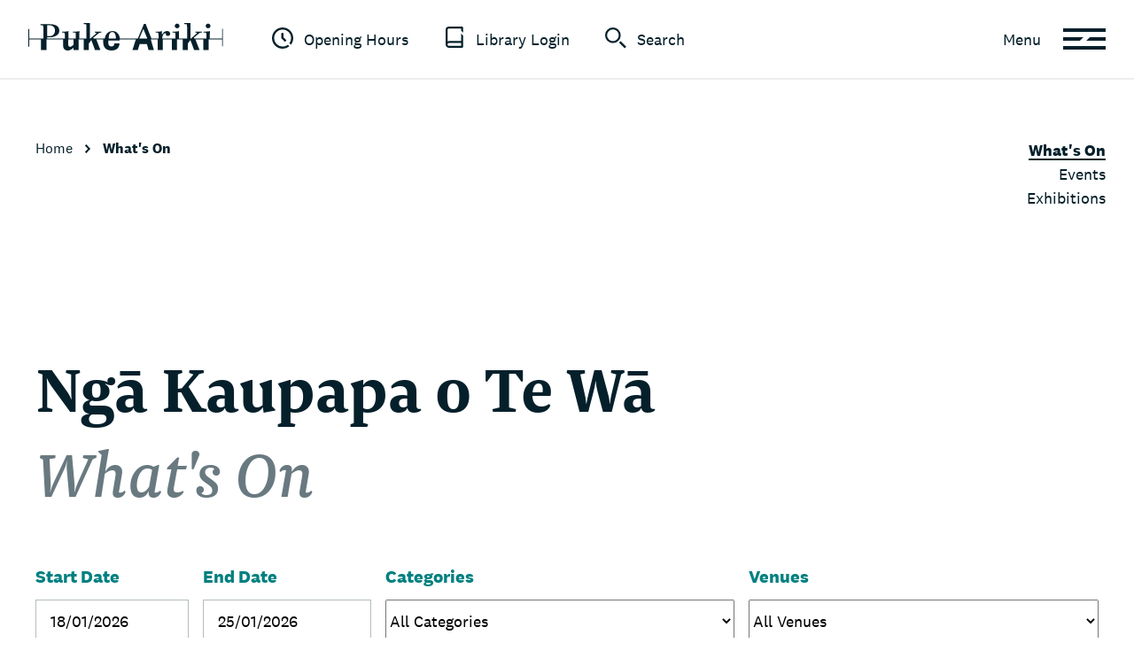

--- FILE ---
content_type: text/html; charset=utf-8
request_url: https://pukeariki.com/whats-on
body_size: 32696
content:
<!DOCTYPE HTML>
<html lang="en" class="no-js">
<head>
    <meta charset="utf-8">
    <meta http-equiv="X-UA-Compatible" content="IE=edge">
    <meta name="viewport" content="width=device-width, initial-scale=1, shrink-to-fit=no">

    <title>What&#x27;s On | Puke Ariki</title>
    <meta property="og:type" content="website" />
    <meta property="og:title" content="What&#x27;s On | Puke Ariki" />
    <meta name="twitter:title" content="What&#x27;s On | Puke Ariki" />
        <meta name="description" content="Find out about events and exhibitions at Puke Ariki and our community libraries, including Justice of the Peace services, Crackerjacks, and Migrant Women Meet events." />
        <meta name="keywords" content="what&#x27;s on, whats on, events, event, holidays, school holidays, jp, justice of the peace" />


    <meta name="format-detection" content="telephone=no" />
    <link rel="icon" type="image/png" sizes="32x32" href="/favicon.png?v=1" />


    <link rel="stylesheet" href="/assets/css/swiper.min.css?v=Xl4jhUj_invyLTvyjS5vAqYQc8HUpgixKC5uy7wZnDc" />
    <link rel="stylesheet" href="/assets/css/pikaday.css?v=vRg0-M5kXrr96jHYuVed3tPpm6vPyiHp60_7VsvA4us" />
    <link rel="stylesheet" href="/assets/css/site.css?v=nGS1nYdeVGGppxEox3XymcepWEIysu31RYvnLXnF-kA" />

    


        <script nonce="sF7SSGQQtB255FbHuWmcjZ1C">(function (w, d, s, l, i) {w[l] = w[l] || []; w[l].push({ 'gtm.start': new Date().getTime(), event: 'gtm.js' }); var f = d.getElementsByTagName(s)[0],j = d.createElement(s), dl = l != 'dataLayer' ? '&l=' + l : ''; j.async = true; j.src = 'https://www.googletagmanager.com/gtm.js?id=' + i + dl; f.parentNode.insertBefore(j, f);})(window, document, 'script', 'dataLayer', 'GTM-PGTWMLN');</script>
        <script nonce="sF7SSGQQtB255FbHuWmcjZ1C">
            !function(f,b,e,v,n,t,s)
                {if(f.fbq)return;n=f.fbq=function(){n.callMethod?n.callMethod.apply(n,arguments):n.queue.push(arguments)}; if(!f._fbq)f._fbq=n;n.push=n;n.loaded=!0;n.version='2.0'; n.queue=[];t=b.createElement(e);t.async=!0; t.src=v;s=b.getElementsByTagName(e)[0]; s.parentNode.insertBefore(t,s)}(window,document,'script', 'https://connect.facebook.net/en_US/fbevents.js');
            fbq('init', '535748606851241');
            fbq('track', 'PageView');
        </script>
        <noscript>
            <img height="1" width="1" src="https://www.facebook.com/tr?id=535748606851241&ev=PageView&noscript=1" />
        </noscript>
</head>
<body>
        <noscript><iframe src="https://www.googletagmanager.com/ns.html?id=GTM-PGTWMLN" height="0" width="0" style="display:none;visibility:hidden"></iframe></noscript>    <a id="top"></a>


    

<div class="navbar">
	<div class="navbar__logo">
		<a href="/" title="Puke Ariki">
			<svg width='221' height='32' viewBox='0 0 221 32' xmlns='http://www.w3.org/2000/svg' fill='currentColor'><path d='M51.095 25.462c-1.22 1.103-2.573 2.236-3.76 2.236-1.57 0-2.118-1.08-2.118-2.75V19.08h5.878v6.383zm44.112-14.948c2.922-.006 3.933 3.144 4.117 7.588h-8.278c.189-4.443 1.179-7.581 4.16-7.588zm35.247-3.629l4.421 11.217h-9.128l4.707-11.217zM23.466 2.574c3.804-.004 6.71 2.093 6.71 6.116 0 3.648-2.303 6.652-6.168 6.652h-2.58L21.42 2.574h2.045zM220.642 6.77l.006 20.418h-.978l-.003-8.109h-15.322v12.428h-5.797V19.08h-9.113l4.712 12.43-6.124.009-4.234-11.722-2.897 4.096.008 7.626h-5.798l-.004-12.439h-6.533l.006 12.439-5.783.006-.014-12.445h-10.24l.01 12.45-5.802.007-.012-12.457h-7.895l3.542 12.457h-6.067l-1.851-6.988h-8.249l-2.089 6.988-6.127.01 3.911-12.467h-18.553l.01 1.34-12.607.01v3.307c0 2.482 1.46 3.584 3.407 3.584 2.42 0 3.4-1.549 3.4-3.481l5.8-.007c-.276 5.145-3.354 8.18-9.19 8.18-5.52 0-9.205-3.408-9.211-8.872v-4.06h-7.94l4.729 12.483h-6.124L71.384 19.84l-2.895 4.093.006 7.631-5.797.015-.007-12.5h-5.79l.002 12.5h-5.618v-2.857c-2.111 1.827-4.093 3.31-6.48 3.31-3.539 0-5.376-1.795-5.376-6.439l-.007-6.514h-18.75l.007 12.507h-6.34l-.01-12.507H1.017l.005 8.427H.043l-.01-20.41.978-.001.006 11.007h15.965l-.01-13.184c-.002-2.064-.562-2.344-2.187-2.344h-1.077V1.408H24.69c4.768-.013 10.406 1.433 10.406 7.472 0 5.545-5.953 7.626-9.93 7.626l-3.737.004v1.592h19.966v-2.807c-.009-3.319-.212-4.12-1.286-4.12h-2.002v-1.149l1.872-.005c2 0 4.814-.234 5.649-.64a27.355 27.355 0 0 0-.272 3.94v4.78h8.462v-3.265c-.006-3.261-.006-3.666-1.47-3.666H50.56v-1.158h1.875c1.983 0 4.818-.225 5.645-.639-.207 1.256-.28 2.629-.28 3.943v4.786h8.102l-.007-13.563c0-2.782-.24-3.31-1.545-3.31l-1.706.007V.087h7.219l.013 18.015h.43l5.5-4.876c.838-.753 1.19-1.24 1.19-1.544 0-.237-.122-.527-.753-.527h-.913V9.999h7.426v1.156h-.796c-1.588 0-2.18.761-3.448 1.833l-5.052 4.211.698.903h12.518c.58-4.887 3.597-8.747 8.998-8.747 4.993 0 7.604 4.324 8.06 8.747h20.341l5.464-13.123c.55-1.31 1.057-2.664 1.428-4.01h2.139c.448 1.546 1.011 2.977 1.573 4.399l4.953 12.734h7.97V15.25c0-3.334-.198-4.123-1.26-4.123h-2V9.976h4.33c.997 0 1.96-.285 2.719-.644v4.671c1.225-2.357 3.018-4.674 5.873-4.674 1.835 0 3.556 1.09 3.556 3.075.007 1.626-.966 2.612-2.6 2.612-1.112 0-2.265-.51-2.265-1.664 0-.67.152-.758.152-1.068 0-.282-.5-.33-.785-.33-1.948 0-3.174 1.74-3.58 6.148h15.025v-4.314c0-2.026 0-2.67-1.43-2.67h-1.76V9.976h2.472c1.902 0 4.051-.246 4.89-.647-.093.725-.202 1.98-.202 4.093v4.68h9.254l-.004-13.612c-.002-2.793-.254-3.31-1.556-3.31l-1.7.012V.039l7.23-.006.014 18.069h.36l5.545-4.926c.839-.75 1.188-1.229 1.188-1.539 0-.256-.108-.53-.733-.53h-.925V9.958h7.429V11.1h-.794c-1.596 0-2.197.771-3.462 1.84l-5.051 4.196.741.966h13.574v-4.336c0-2.019 0-2.666-1.424-2.666h-1.764V9.96h2.465c1.915 0 4.066-.24 4.885-.656-.056.734-.186 2.001-.186 4.108v4.69h13.844l-.004-11.33.979-.001zm-16.822-.664c-1.462 0-2.696-1.228-2.702-2.71 0-1.432 1.29-2.693 2.702-2.693 1.485 0 2.722 1.225 2.722 2.693 0 1.522-1.2 2.71-2.722 2.71zm-35.075.022c-1.465 0-2.696-1.23-2.696-2.717 0-1.434 1.271-2.698 2.685-2.698 1.481 0 2.713 1.23 2.713 2.691 0 1.53-1.194 2.724-2.702 2.724z' fill-rule='evenodd'/></svg>
		</a>
	</div>
	<div class="navbar__topnav flex1">
		<ul class="topnav--list">
			<li id="toggleHours" class="topnav--list-item">
				<button class="btn-clean topnav--icon-btn navbar__toggle-button" data-toggle-type="open" data-target="#openingHours">
					<span class="topnav--icon"><svg class='clock-icon ' width='24' height='24' viewBox='0 0 24 24' xmlns='http://www.w3.org/2000/svg'><path d='M16.426 14.5l-3.372-3.375.003-4.769h-2.435l-.003 5.771-.003.003.003.002v.007h.007l4.078 4.084 1.722-1.722zm3.202 6.764A11.949 11.949 0 0 1 12 24C5.372 24 0 18.628 0 12 0 5.374 5.372 0 12 0c6.626 0 12 5.374 12 12 0 2.854-1 5.47-2.663 7.529l-1.711-1.713A9.556 9.556 0 0 0 21.6 12c0-5.302-4.298-9.6-9.6-9.6S2.4 6.698 2.4 12a9.6 9.6 0 0 0 9.6 9.6c2.234 0 4.285-.77 5.916-2.05l1.712 1.714z' fill-rule='evenodd'/></svg></span>
					<span class="topnav--label strike">Opening Hours</span>
				</button>

			</li>

			<li id="libraryLogin" class="topnav--list-item">
				<a href="https://ent.kotui.org.nz//client/en_AU/np/?dt=list" target="_blank" class="topnav--icon-btn">
					<span class="topnav--icon"><svg class='book-icon' width='20' height='24' viewBox='0 0 20 24' xmlns='http://www.w3.org/2000/svg'><path d='M17.455 21.818H3.818a1.636 1.636 0 1 1 0-3.273h13.637v3.273zm0-14.085v8.63H3.818c-.586 0-1.14.133-1.636.368V3.818c0-.903.732-1.636 1.636-1.636h13.637v2.42l2.181 2.183V1.091c0-.602-.488-1.091-1.09-1.091H3.817A3.818 3.818 0 0 0 0 3.818v16.364C0 22.292 1.71 24 3.818 24h14.727a1.09 1.09 0 0 0 1.091-1.09V9.916l-2.181-2.184z' fill-rule='evenodd'/></svg></span>
					<span class="topnav--label strike">Library Login</span>
				</a>
			</li>
			<li id="toggleSearch" class="topnav--list-item">
				<button class="btn-clean topnav--icon-btn navbar__toggle-button" data-toggle-type="open" data-target="#searchPanel" data-focus="#nav-search">
					<span class="topnav--icon"><svg class='search-icon' width='24' height='24' viewBox='0 0 24 24' xmlns='http://www.w3.org/2000/svg'><g fill-rule='evenodd'><path d='M15.73 17.21l6.402 6.407 1.797-1.793v-.003l-6.402-6.408zM8.827 15.435a6.609 6.609 0 1 1 0-13.218 6.609 6.609 0 0 1 0 13.218m0-15.434A8.825 8.825 0 0 0 0 8.826 8.827 8.827 0 1 0 8.827.001'/></g></svg></span>
					<span class="topnav--label strike">Search</span>
				</button>

			</li>
		</ul>
	</div>
	<button class="btn-clean topnav--icon-btn navbar__toggle-button navbar__burger" id="showMenu" data-toggle-type="open" data-target="#mainMenu">
		<span class="toggle-button--label strike">Menu</span>
		<span class="toggle-button--icon"><svg class='menu-toggle' width='48' height='24' viewBox='0 0 48 24' xmlns='http://www.w3.org/2000/svg'><path d='M22.964 10l-4 4H0v-4h22.964zm7.072 0H48v4H26.036l4-4zM0 0h48v4H0V0zm0 20h48v4H0v-4z' fill-rule='nonzero'/></svg></span>
	</button>

</div>


<div id="openingHours" class="menu-panel menu-panel--light opening-hours-panel">
    <div class="menu-panel--navbar">
        <div class="navbar__logo">
            <a href="/" title="Puke Ariki">
                <svg width='221' height='32' viewBox='0 0 221 32' xmlns='http://www.w3.org/2000/svg' fill='currentColor'><path d='M51.095 25.462c-1.22 1.103-2.573 2.236-3.76 2.236-1.57 0-2.118-1.08-2.118-2.75V19.08h5.878v6.383zm44.112-14.948c2.922-.006 3.933 3.144 4.117 7.588h-8.278c.189-4.443 1.179-7.581 4.16-7.588zm35.247-3.629l4.421 11.217h-9.128l4.707-11.217zM23.466 2.574c3.804-.004 6.71 2.093 6.71 6.116 0 3.648-2.303 6.652-6.168 6.652h-2.58L21.42 2.574h2.045zM220.642 6.77l.006 20.418h-.978l-.003-8.109h-15.322v12.428h-5.797V19.08h-9.113l4.712 12.43-6.124.009-4.234-11.722-2.897 4.096.008 7.626h-5.798l-.004-12.439h-6.533l.006 12.439-5.783.006-.014-12.445h-10.24l.01 12.45-5.802.007-.012-12.457h-7.895l3.542 12.457h-6.067l-1.851-6.988h-8.249l-2.089 6.988-6.127.01 3.911-12.467h-18.553l.01 1.34-12.607.01v3.307c0 2.482 1.46 3.584 3.407 3.584 2.42 0 3.4-1.549 3.4-3.481l5.8-.007c-.276 5.145-3.354 8.18-9.19 8.18-5.52 0-9.205-3.408-9.211-8.872v-4.06h-7.94l4.729 12.483h-6.124L71.384 19.84l-2.895 4.093.006 7.631-5.797.015-.007-12.5h-5.79l.002 12.5h-5.618v-2.857c-2.111 1.827-4.093 3.31-6.48 3.31-3.539 0-5.376-1.795-5.376-6.439l-.007-6.514h-18.75l.007 12.507h-6.34l-.01-12.507H1.017l.005 8.427H.043l-.01-20.41.978-.001.006 11.007h15.965l-.01-13.184c-.002-2.064-.562-2.344-2.187-2.344h-1.077V1.408H24.69c4.768-.013 10.406 1.433 10.406 7.472 0 5.545-5.953 7.626-9.93 7.626l-3.737.004v1.592h19.966v-2.807c-.009-3.319-.212-4.12-1.286-4.12h-2.002v-1.149l1.872-.005c2 0 4.814-.234 5.649-.64a27.355 27.355 0 0 0-.272 3.94v4.78h8.462v-3.265c-.006-3.261-.006-3.666-1.47-3.666H50.56v-1.158h1.875c1.983 0 4.818-.225 5.645-.639-.207 1.256-.28 2.629-.28 3.943v4.786h8.102l-.007-13.563c0-2.782-.24-3.31-1.545-3.31l-1.706.007V.087h7.219l.013 18.015h.43l5.5-4.876c.838-.753 1.19-1.24 1.19-1.544 0-.237-.122-.527-.753-.527h-.913V9.999h7.426v1.156h-.796c-1.588 0-2.18.761-3.448 1.833l-5.052 4.211.698.903h12.518c.58-4.887 3.597-8.747 8.998-8.747 4.993 0 7.604 4.324 8.06 8.747h20.341l5.464-13.123c.55-1.31 1.057-2.664 1.428-4.01h2.139c.448 1.546 1.011 2.977 1.573 4.399l4.953 12.734h7.97V15.25c0-3.334-.198-4.123-1.26-4.123h-2V9.976h4.33c.997 0 1.96-.285 2.719-.644v4.671c1.225-2.357 3.018-4.674 5.873-4.674 1.835 0 3.556 1.09 3.556 3.075.007 1.626-.966 2.612-2.6 2.612-1.112 0-2.265-.51-2.265-1.664 0-.67.152-.758.152-1.068 0-.282-.5-.33-.785-.33-1.948 0-3.174 1.74-3.58 6.148h15.025v-4.314c0-2.026 0-2.67-1.43-2.67h-1.76V9.976h2.472c1.902 0 4.051-.246 4.89-.647-.093.725-.202 1.98-.202 4.093v4.68h9.254l-.004-13.612c-.002-2.793-.254-3.31-1.556-3.31l-1.7.012V.039l7.23-.006.014 18.069h.36l5.545-4.926c.839-.75 1.188-1.229 1.188-1.539 0-.256-.108-.53-.733-.53h-.925V9.958h7.429V11.1h-.794c-1.596 0-2.197.771-3.462 1.84l-5.051 4.196.741.966h13.574v-4.336c0-2.019 0-2.666-1.424-2.666h-1.764V9.96h2.465c1.915 0 4.066-.24 4.885-.656-.056.734-.186 2.001-.186 4.108v4.69h13.844l-.004-11.33.979-.001zm-16.822-.664c-1.462 0-2.696-1.228-2.702-2.71 0-1.432 1.29-2.693 2.702-2.693 1.485 0 2.722 1.225 2.722 2.693 0 1.522-1.2 2.71-2.722 2.71zm-35.075.022c-1.465 0-2.696-1.23-2.696-2.717 0-1.434 1.271-2.698 2.685-2.698 1.481 0 2.713 1.23 2.713 2.691 0 1.53-1.194 2.724-2.702 2.724z' fill-rule='evenodd'/></svg>
            </a>
        </div>
        <button class="btn-clean topnav--icon-btn navbar__toggle-button" data-toggle-type="close" data-target="#openingHours">
            <span class="toggle-button--label strike">Close</span>
            <span class="toggle-button--icon"><svg class='close-icon' width='32' height='32' viewBox='0 0 32 32' xmlns='http://www.w3.org/2000/svg'><path d='M18.723 21.663l2.783-2.782L31.69 29.066l-2.782 2.783-10.186-10.186zm-8.238-8.238L-.014 2.925 2.769.144l10.499 10.5-2.783 2.782zM.31 29.066L29.23.143l2.783 2.783L3.091 31.849.31 29.066z' fill-rule='nonzero'/></svg></span>
        </button>
    </div>

    <div class="container">
        <div class="opening-hours--header col-sm-12">
            <p>Opening Hours for Sunday, 18 January 2026</p>
        </div>
    </div>
    <div class="flex-container container">
        <div class="opening-hours--column col-sm-5">
            <h3>Puke Ariki</h3>
            <ul class="opening-hours--list">
                    <li class="opening-hours--list-item">
        <a href="/libraries/">
            <span class="h3">Library</span>
            <span class="h3">9am - 5pm</span>
        </a>
                    </li>
                    <li class="opening-hours--list-item">
        <a href="/museum/">
            <span class="h3">Museum</span>
            <span class="h3">10am - 5pm</span>
        </a>
                    </li>
                    <li class="opening-hours--list-item">
        <a href="/research-and-heritage/taranaki-research-centre-te-pua-wananga-o-taranaki/">
            <span class="h3">Research Centre</span>
            <span class="h3">9am - 5pm</span>
        </a>
                    </li>
                    <li class="opening-hours--list-item">
        <a href="/isite/">
            <span class="h3">i-SITE and Store</span>
            <span class="h3">10am - 5pm</span>
        </a>
                    </li>
                    <li class="opening-hours--list-item">
        <p>
            <span class="h3">Richmond Cottage</span>
            <span class="h3">Closed</span>
        </p>
                    </li>
            </ul>
        </div>
        <div class="opening-hours--column col-sm-offset-2 col-sm-5">
            <h3>Community Libraries</h3>
            <ul class="opening-hours--list">
                    <li class="opening-hours--list-item">
        <a href="/libraries/visiting-our-libraries/bell-block-library-and-service-centre/">
            <span class="h3">Bell Block</span>
            <span class="h3">Closed</span>
        </a>
                    </li>
                    <li class="opening-hours--list-item">
        <a href="/libraries/visiting-our-libraries/inglewood-library-and-service-centre/">
            <span class="h3">Inglewood</span>
            <span class="h3">Closed</span>
        </a>
                    </li>
                    <li class="opening-hours--list-item">
        <a href="/libraries/visiting-our-libraries/oakura-library/">
            <span class="h3">Oakura</span>
            <span class="h3">Closed</span>
        </a>
                    </li>
                    <li class="opening-hours--list-item">
        <a href="/libraries/visiting-our-libraries/urenui-library/">
            <span class="h3">Urenui</span>
            <span class="h3">Closed</span>
        </a>
                    </li>
                    <li class="opening-hours--list-item">
        <a href="/libraries/visiting-our-libraries/waitara-library-and-service-centre/">
            <span class="h3">Waitara</span>
            <span class="h3">Closed</span>
        </a>
                    </li>
                    <li class="opening-hours--list-item">
        <a href="/libraries/visiting-our-libraries/mobile-library/">
            <span class="h3">Mobile Library</span>
            <span class="h3">Closed</span>
        </a>
                    </li>
            </ul>
        </div>
    </div>
        <div class="container">
            <div class="col-sm-12">
                <a class="h3 text-link" href="/visit-us/opening-hours/">See all opening hours</a>
            </div>
        </div>
</div>








<div id="searchPanel" class="menu-panel menu-panel--light search-panel">
    <div class="menu-panel--navbar">
        <div class="navbar__logo">
            <a href="/" title="Puke Ariki">
                <svg width='221' height='32' viewBox='0 0 221 32' xmlns='http://www.w3.org/2000/svg' fill='currentColor'><path d='M51.095 25.462c-1.22 1.103-2.573 2.236-3.76 2.236-1.57 0-2.118-1.08-2.118-2.75V19.08h5.878v6.383zm44.112-14.948c2.922-.006 3.933 3.144 4.117 7.588h-8.278c.189-4.443 1.179-7.581 4.16-7.588zm35.247-3.629l4.421 11.217h-9.128l4.707-11.217zM23.466 2.574c3.804-.004 6.71 2.093 6.71 6.116 0 3.648-2.303 6.652-6.168 6.652h-2.58L21.42 2.574h2.045zM220.642 6.77l.006 20.418h-.978l-.003-8.109h-15.322v12.428h-5.797V19.08h-9.113l4.712 12.43-6.124.009-4.234-11.722-2.897 4.096.008 7.626h-5.798l-.004-12.439h-6.533l.006 12.439-5.783.006-.014-12.445h-10.24l.01 12.45-5.802.007-.012-12.457h-7.895l3.542 12.457h-6.067l-1.851-6.988h-8.249l-2.089 6.988-6.127.01 3.911-12.467h-18.553l.01 1.34-12.607.01v3.307c0 2.482 1.46 3.584 3.407 3.584 2.42 0 3.4-1.549 3.4-3.481l5.8-.007c-.276 5.145-3.354 8.18-9.19 8.18-5.52 0-9.205-3.408-9.211-8.872v-4.06h-7.94l4.729 12.483h-6.124L71.384 19.84l-2.895 4.093.006 7.631-5.797.015-.007-12.5h-5.79l.002 12.5h-5.618v-2.857c-2.111 1.827-4.093 3.31-6.48 3.31-3.539 0-5.376-1.795-5.376-6.439l-.007-6.514h-18.75l.007 12.507h-6.34l-.01-12.507H1.017l.005 8.427H.043l-.01-20.41.978-.001.006 11.007h15.965l-.01-13.184c-.002-2.064-.562-2.344-2.187-2.344h-1.077V1.408H24.69c4.768-.013 10.406 1.433 10.406 7.472 0 5.545-5.953 7.626-9.93 7.626l-3.737.004v1.592h19.966v-2.807c-.009-3.319-.212-4.12-1.286-4.12h-2.002v-1.149l1.872-.005c2 0 4.814-.234 5.649-.64a27.355 27.355 0 0 0-.272 3.94v4.78h8.462v-3.265c-.006-3.261-.006-3.666-1.47-3.666H50.56v-1.158h1.875c1.983 0 4.818-.225 5.645-.639-.207 1.256-.28 2.629-.28 3.943v4.786h8.102l-.007-13.563c0-2.782-.24-3.31-1.545-3.31l-1.706.007V.087h7.219l.013 18.015h.43l5.5-4.876c.838-.753 1.19-1.24 1.19-1.544 0-.237-.122-.527-.753-.527h-.913V9.999h7.426v1.156h-.796c-1.588 0-2.18.761-3.448 1.833l-5.052 4.211.698.903h12.518c.58-4.887 3.597-8.747 8.998-8.747 4.993 0 7.604 4.324 8.06 8.747h20.341l5.464-13.123c.55-1.31 1.057-2.664 1.428-4.01h2.139c.448 1.546 1.011 2.977 1.573 4.399l4.953 12.734h7.97V15.25c0-3.334-.198-4.123-1.26-4.123h-2V9.976h4.33c.997 0 1.96-.285 2.719-.644v4.671c1.225-2.357 3.018-4.674 5.873-4.674 1.835 0 3.556 1.09 3.556 3.075.007 1.626-.966 2.612-2.6 2.612-1.112 0-2.265-.51-2.265-1.664 0-.67.152-.758.152-1.068 0-.282-.5-.33-.785-.33-1.948 0-3.174 1.74-3.58 6.148h15.025v-4.314c0-2.026 0-2.67-1.43-2.67h-1.76V9.976h2.472c1.902 0 4.051-.246 4.89-.647-.093.725-.202 1.98-.202 4.093v4.68h9.254l-.004-13.612c-.002-2.793-.254-3.31-1.556-3.31l-1.7.012V.039l7.23-.006.014 18.069h.36l5.545-4.926c.839-.75 1.188-1.229 1.188-1.539 0-.256-.108-.53-.733-.53h-.925V9.958h7.429V11.1h-.794c-1.596 0-2.197.771-3.462 1.84l-5.051 4.196.741.966h13.574v-4.336c0-2.019 0-2.666-1.424-2.666h-1.764V9.96h2.465c1.915 0 4.066-.24 4.885-.656-.056.734-.186 2.001-.186 4.108v4.69h13.844l-.004-11.33.979-.001zm-16.822-.664c-1.462 0-2.696-1.228-2.702-2.71 0-1.432 1.29-2.693 2.702-2.693 1.485 0 2.722 1.225 2.722 2.693 0 1.522-1.2 2.71-2.722 2.71zm-35.075.022c-1.465 0-2.696-1.23-2.696-2.717 0-1.434 1.271-2.698 2.685-2.698 1.481 0 2.713 1.23 2.713 2.691 0 1.53-1.194 2.724-2.702 2.724z' fill-rule='evenodd'/></svg>
            </a>
        </div>
        <button class="btn-clean topnav--icon-btn navbar__toggle-button" data-toggle-type="close" data-target="#searchPanel">
            <span class="toggle-button--label strike">Close</span>
            <span class="toggle-button--icon"><svg class='close-icon' width='32' height='32' viewBox='0 0 32 32' xmlns='http://www.w3.org/2000/svg'><path d='M18.723 21.663l2.783-2.782L31.69 29.066l-2.782 2.783-10.186-10.186zm-8.238-8.238L-.014 2.925 2.769.144l10.499 10.5-2.783 2.782zM.31 29.066L29.23.143l2.783 2.783L3.091 31.849.31 29.066z' fill-rule='nonzero'/></svg></span>
        </button>
    </div>

    <div class="outer-container">
        <div class="search-wrapper col-sm-offset-1 col-sm-10 col-md-offset-2 col-md-8">
            <label class="search-label h2" for="nav-search"><span class="text-bold">Rapua</span><span class="text-italic">Search</span></label>
            <div class="search-input-wrapper">
                <input id="nav-search" class="search-input h3 col-xs-12" type="text" placeholder="Search Puke Ariki" name="query" value="" autocapitalize="off" aria-autocomplete="list" aria-label="Search Puke Ariki" spellcheck="false" autocomplete="off" data-search-options="#top-search-options"/>
            </div>
            <div class="search-options--wrapper">
                <ul id="top-search-options" class="search-options--list col-xs-12">
        <li class="search-options--list-item">
                <a id="searchLocal" class="search-options--link" href="" target="" data-search-option="website">
                    <div class="search-options--icon"><svg class='search-icon' width='24' height='24' viewBox='0 0 24 24' xmlns='http://www.w3.org/2000/svg'><g fill-rule='evenodd'><path d='M15.73 17.21l6.402 6.407 1.797-1.793v-.003l-6.402-6.408zM8.827 15.435a6.609 6.609 0 1 1 0-13.218 6.609 6.609 0 0 1 0 13.218m0-15.434A8.825 8.825 0 0 0 0 8.826 8.827 8.827 0 1 0 8.827.001'/></g></svg></div>

                    <div class="search-options--text"></div>

                    <div class="search-options--button">
                        <span class="search-options--button-text" aria-label="website">Website<span class="search-options--button-icon"><svg class='search-arrow' width='24' height='24'  xmlns='http://www.w3.org/2000/svg' viewBox='0 0 24 24'><path d='M20.41 10.98H7.83l2.29-2.29-1.41-1.41L4 11.98l4.71 4.71 1.41-1.41-2.29-2.3h12.58v-2z'/></svg></span></span>
                    </div>
                </a>
        </li>
        <li class="search-options--list-item">
                <a id="searchCollections" class="search-options--link" href="" target="_blank" data-search-option="collections">
                    <div class="search-options--icon"><svg class='search-icon' width='24' height='24' viewBox='0 0 24 24' xmlns='http://www.w3.org/2000/svg'><g fill-rule='evenodd'><path d='M15.73 17.21l6.402 6.407 1.797-1.793v-.003l-6.402-6.408zM8.827 15.435a6.609 6.609 0 1 1 0-13.218 6.609 6.609 0 0 1 0 13.218m0-15.434A8.825 8.825 0 0 0 0 8.826 8.827 8.827 0 1 0 8.827.001'/></g></svg></div>

                    <div class="search-options--text"></div>

                    <div class="search-options--button">
                        <span class="search-options--button-text" aria-label="puke ariki heritage collection">Puke Ariki Heritage Collection<span class="search-options--button-icon"><svg class='search-arrow' width='24' height='24'  xmlns='http://www.w3.org/2000/svg' viewBox='0 0 24 24'><path d='M20.41 10.98H7.83l2.29-2.29-1.41-1.41L4 11.98l4.71 4.71 1.41-1.41-2.29-2.3h12.58v-2z'/></svg></span></span>
                    </div>
                </a>
        </li>
        <li class="search-options--list-item">
                <a id="searchLibrary" class="search-options--link" href="" target="_blank" data-search-option="library">
                    <div class="search-options--icon"><svg class='search-icon' width='24' height='24' viewBox='0 0 24 24' xmlns='http://www.w3.org/2000/svg'><g fill-rule='evenodd'><path d='M15.73 17.21l6.402 6.407 1.797-1.793v-.003l-6.402-6.408zM8.827 15.435a6.609 6.609 0 1 1 0-13.218 6.609 6.609 0 0 1 0 13.218m0-15.434A8.825 8.825 0 0 0 0 8.826 8.827 8.827 0 1 0 8.827.001'/></g></svg></div>

                    <div class="search-options--text"></div>

                    <div class="search-options--button">
                        <span class="search-options--button-text" aria-label="library catalogue">Library Catalogue<span class="search-options--button-icon"><svg class='search-arrow' width='24' height='24'  xmlns='http://www.w3.org/2000/svg' viewBox='0 0 24 24'><path d='M20.41 10.98H7.83l2.29-2.29-1.41-1.41L4 11.98l4.71 4.71 1.41-1.41-2.29-2.3h12.58v-2z'/></svg></span></span>
                    </div>
                </a>
        </li>
        <li class="search-options--list-item">
                <a id="searchKnowledgeBase" class="search-options--link" href="" target="_blank" data-search-option="knowledgeBase">
                    <div class="search-options--icon"><svg class='search-icon' width='24' height='24' viewBox='0 0 24 24' xmlns='http://www.w3.org/2000/svg'><g fill-rule='evenodd'><path d='M15.73 17.21l6.402 6.407 1.797-1.793v-.003l-6.402-6.408zM8.827 15.435a6.609 6.609 0 1 1 0-13.218 6.609 6.609 0 0 1 0 13.218m0-15.434A8.825 8.825 0 0 0 0 8.826 8.827 8.827 0 1 0 8.827.001'/></g></svg></div>

                    <div class="search-options--text"></div>

                    <div class="search-options--button">
                        <span class="search-options--button-text" aria-label="taranaki knowledge gateway">Taranaki Knowledge Gateway<span class="search-options--button-icon"><svg class='search-arrow' width='24' height='24'  xmlns='http://www.w3.org/2000/svg' viewBox='0 0 24 24'><path d='M20.41 10.98H7.83l2.29-2.29-1.41-1.41L4 11.98l4.71 4.71 1.41-1.41-2.29-2.3h12.58v-2z'/></svg></span></span>
                    </div>
                </a>
        </li>
                    
                </ul>
            </div>
        </div>
    </div>
</div>








<div id="isMobile"></div> 
<div class="menu-panel menu-panel--dark main-menu-panel" id="mainMenu">
    <div class="menu-panel--navbar">
        <div class="navbar__logo">
            <a href="/" title="Puke Ariki">
                <svg width='221' height='32' viewBox='0 0 221 32' xmlns='http://www.w3.org/2000/svg' fill='currentColor'><path d='M51.095 25.462c-1.22 1.103-2.573 2.236-3.76 2.236-1.57 0-2.118-1.08-2.118-2.75V19.08h5.878v6.383zm44.112-14.948c2.922-.006 3.933 3.144 4.117 7.588h-8.278c.189-4.443 1.179-7.581 4.16-7.588zm35.247-3.629l4.421 11.217h-9.128l4.707-11.217zM23.466 2.574c3.804-.004 6.71 2.093 6.71 6.116 0 3.648-2.303 6.652-6.168 6.652h-2.58L21.42 2.574h2.045zM220.642 6.77l.006 20.418h-.978l-.003-8.109h-15.322v12.428h-5.797V19.08h-9.113l4.712 12.43-6.124.009-4.234-11.722-2.897 4.096.008 7.626h-5.798l-.004-12.439h-6.533l.006 12.439-5.783.006-.014-12.445h-10.24l.01 12.45-5.802.007-.012-12.457h-7.895l3.542 12.457h-6.067l-1.851-6.988h-8.249l-2.089 6.988-6.127.01 3.911-12.467h-18.553l.01 1.34-12.607.01v3.307c0 2.482 1.46 3.584 3.407 3.584 2.42 0 3.4-1.549 3.4-3.481l5.8-.007c-.276 5.145-3.354 8.18-9.19 8.18-5.52 0-9.205-3.408-9.211-8.872v-4.06h-7.94l4.729 12.483h-6.124L71.384 19.84l-2.895 4.093.006 7.631-5.797.015-.007-12.5h-5.79l.002 12.5h-5.618v-2.857c-2.111 1.827-4.093 3.31-6.48 3.31-3.539 0-5.376-1.795-5.376-6.439l-.007-6.514h-18.75l.007 12.507h-6.34l-.01-12.507H1.017l.005 8.427H.043l-.01-20.41.978-.001.006 11.007h15.965l-.01-13.184c-.002-2.064-.562-2.344-2.187-2.344h-1.077V1.408H24.69c4.768-.013 10.406 1.433 10.406 7.472 0 5.545-5.953 7.626-9.93 7.626l-3.737.004v1.592h19.966v-2.807c-.009-3.319-.212-4.12-1.286-4.12h-2.002v-1.149l1.872-.005c2 0 4.814-.234 5.649-.64a27.355 27.355 0 0 0-.272 3.94v4.78h8.462v-3.265c-.006-3.261-.006-3.666-1.47-3.666H50.56v-1.158h1.875c1.983 0 4.818-.225 5.645-.639-.207 1.256-.28 2.629-.28 3.943v4.786h8.102l-.007-13.563c0-2.782-.24-3.31-1.545-3.31l-1.706.007V.087h7.219l.013 18.015h.43l5.5-4.876c.838-.753 1.19-1.24 1.19-1.544 0-.237-.122-.527-.753-.527h-.913V9.999h7.426v1.156h-.796c-1.588 0-2.18.761-3.448 1.833l-5.052 4.211.698.903h12.518c.58-4.887 3.597-8.747 8.998-8.747 4.993 0 7.604 4.324 8.06 8.747h20.341l5.464-13.123c.55-1.31 1.057-2.664 1.428-4.01h2.139c.448 1.546 1.011 2.977 1.573 4.399l4.953 12.734h7.97V15.25c0-3.334-.198-4.123-1.26-4.123h-2V9.976h4.33c.997 0 1.96-.285 2.719-.644v4.671c1.225-2.357 3.018-4.674 5.873-4.674 1.835 0 3.556 1.09 3.556 3.075.007 1.626-.966 2.612-2.6 2.612-1.112 0-2.265-.51-2.265-1.664 0-.67.152-.758.152-1.068 0-.282-.5-.33-.785-.33-1.948 0-3.174 1.74-3.58 6.148h15.025v-4.314c0-2.026 0-2.67-1.43-2.67h-1.76V9.976h2.472c1.902 0 4.051-.246 4.89-.647-.093.725-.202 1.98-.202 4.093v4.68h9.254l-.004-13.612c-.002-2.793-.254-3.31-1.556-3.31l-1.7.012V.039l7.23-.006.014 18.069h.36l5.545-4.926c.839-.75 1.188-1.229 1.188-1.539 0-.256-.108-.53-.733-.53h-.925V9.958h7.429V11.1h-.794c-1.596 0-2.197.771-3.462 1.84l-5.051 4.196.741.966h13.574v-4.336c0-2.019 0-2.666-1.424-2.666h-1.764V9.96h2.465c1.915 0 4.066-.24 4.885-.656-.056.734-.186 2.001-.186 4.108v4.69h13.844l-.004-11.33.979-.001zm-16.822-.664c-1.462 0-2.696-1.228-2.702-2.71 0-1.432 1.29-2.693 2.702-2.693 1.485 0 2.722 1.225 2.722 2.693 0 1.522-1.2 2.71-2.722 2.71zm-35.075.022c-1.465 0-2.696-1.23-2.696-2.717 0-1.434 1.271-2.698 2.685-2.698 1.481 0 2.713 1.23 2.713 2.691 0 1.53-1.194 2.724-2.702 2.724z' fill-rule='evenodd'/></svg>
            </a>
        </div>
        
        <button class="btn-clean topnav--icon-btn navbar__toggle-button" data-toggle-type="close" data-target="#mainMenu">
            <span class="toggle-button--label strike">Close</span>
            <span class="toggle-button--icon"><svg class='close-icon' width='32' height='32' viewBox='0 0 32 32' xmlns='http://www.w3.org/2000/svg'><path d='M18.723 21.663l2.783-2.782L31.69 29.066l-2.782 2.783-10.186-10.186zm-8.238-8.238L-.014 2.925 2.769.144l10.499 10.5-2.783 2.782zM.31 29.066L29.23.143l2.783 2.783L3.091 31.849.31 29.066z' fill-rule='nonzero'/></svg></span>
        </button>
        
    </div>

    <div class="outer-container menu-wrapper">
        <button id="menuReset" class="btn-clean topnav--icon-btn">
            <span class="toggle-button--icon"><svg class='arrow-left' width='20' height='32' viewBox='0 0 20 32' xmlns='http://www.w3.org/2000/svg'><path d='M16.128 32l3.072-3.044L3.07 12.948 0 15.988v.004L16.128 32zM19.2 3.044L16.132 0 6.012 10.054l3.07 3.042L19.2 3.044z' fill-rule='evenodd'/></svg></span>
            <span class="toggle-button--label">Back</span>
        </button>
        <div class="main-menu__left col-sm-3">
            <ul class="main-menu--list">
                    <li class="main-menu__left--list-item">
                        <a href="/visit-us/">Visit Us</a>
                    </li>
                    <li class="main-menu__left--list-item">
                        <a href="/schools/">Schools</a>
                    </li>
                    <li class="main-menu__left--list-item">
                        <a href="/about-us/">About Us</a>
                    </li>
                    <li class="main-menu__left--list-item">
                        <a href="/about-us/contact-us/">Contact Us</a>
                    </li>
                    <li class="main-menu__left--list-item">
                        <a href="/support-us/">Support Us</a>
                    </li>
                    <li class="main-menu__left--list-item">
                        <a href="/puke-ariki-store/" target="_blank">Puke Ariki Store</a>
                    </li>
                
                    <li class="main-menu__left--list-item">
                        <a href="/isite/">
                            <span class="icon-svg ie-fix-isite"><svg height='40' xmlns='http://www.w3.org/2000/svg' x='0px' y='0px' viewBox='0 0 422.4 156'><path fill='#FFFFFF' d='M78.6,0C35.2,0,0,34.9,0,78s35.2,78,78.6,78h343.8V0H78.6z'/><path fill='#21882F' d='M137.5,78c0-32.8-26.7-59.5-59.5-59.5S18.4,45.1,18.4,78s26.7,59.5,59.5,59.5S137.5,110.8,137.5,78'/><path fill='#FFFFFF' d='M85.8,67.2H70.1v53h15.7V67.2z M88.9,46.6c0-6-4.9-10.9-10.9-10.9c-6.1,0-11,4.9-11,10.9c0,6.1,4.9,11,11,11 C84,57.6,88.9,52.7,88.9,46.6'/><path fill='#231F20' d='M245,51.1h-15.5v73.6H245V51.1z M173.6,70.3c0-5,5-9.4,14.6-9.4c9.1,0,13.8,5.3,14.6,11.6h15.5 c-0.9-14.3-11.6-23.4-30.8-23.4c-18,0-28.9,9.1-28.9,22.5c0,12.7,9,19.4,26.6,22.4c11.9,2.1,19.1,3.5,19.1,11 c0,5.4-5.6,9.7-15.8,9.7c-10,0-16.2-4.3-16.8-12.2h-15.9c1.2,15.2,11.8,24.3,33.1,24.3c19.1,0,30.5-9.1,30.5-21.9 c0-13.7-7.3-20-25.9-22.8C177.3,79.5,173.6,76.1,173.6,70.3 M247.5,28.6c0-5.6-4.6-10.2-10.2-10.2c-5.7,0-10.3,4.6-10.3,10.2 c0,5.7,4.6,10.3,10.3,10.3C243,38.9,247.5,34.3,247.5,28.6 M294.8,126.8h13v-13.1h-12.2c-5.7,0-8.1-1.6-8.1-8.2V64.1h20.3v-13h-20.3 V28.9H272v22.2h-17v13h17v43C272,121.6,278,126.8,294.8,126.8 M370.3,80.7h-41.9c1-12.2,10.6-19.6,22.2-19.6 C358.9,61.1,368.8,65.4,370.3,80.7 M385.3,85.3c0-22.2-14.7-36.2-35.5-36.2c-21.8,0-36.5,15-36.5,38.9c0,23.8,17.9,38.9,37.7,38.9 c17.5,0,30.6-9.1,33-23.1h-15.9c-2.5,7.1-7.9,11-17.1,11c-13.9,0-21.3-8.1-21.9-22.1h55.7C385.3,89.4,385.3,87.3,385.3,85.3'/></svg></span>
                        </a>
                    </li>
            </ul>
        </div>
        <div class="main-menu__centre col-sm-9">
            <ul class="main-menu--list main-menu__centre--list">
                    <li id="menu1193" class="main-menu__centre--list-item">
                            <div class="toggle-menu col-md-7 collapsed" data-toggle="collapse" data-target="#rhsMenu1193" data-group="sub-nav" aria-expanded="false">
                                <a href="/whats-on/">
                                    <div class="dual-heading">
                                        <p>Ng&#x101; Kaupapa o Te W&#x101;</p>
                                        <span>What&#x27;s On</span>
                                    </div>
                                </a>
                                <span class="toggle-button--icon" data-target="#menu1193"><svg class='close-icon' width='32' height='32' viewBox='0 0 32 32' xmlns='http://www.w3.org/2000/svg'><path d='M18.723 21.663l2.783-2.782L31.69 29.066l-2.782 2.783-10.186-10.186zm-8.238-8.238L-.014 2.925 2.769.144l10.499 10.5-2.783 2.782zM.31 29.066L29.23.143l2.783 2.783L3.091 31.849.31 29.066z' fill-rule='nonzero'/></svg></span>


                            </div>
        <div class="main-menu__right col-md-5 full-height collapse" id="rhsMenu1193">
            <div class="main-menu__right-wrapper">
                <ul class="main-menu--list main-menu__right--list">
                            <li class="main-menu__right--list-item">
                                <a href="/whats-on/events/">
                                    <h4>Events</h4>
                                </a>
                            </li>
                            <li class="main-menu__right--list-item">
                                <a href="/whats-on/exhibitions/" target="_blank">
                                    <h4>Exhibitions</h4>
                                </a>
                            </li>
                </ul>
            </div>
        </div>
                    </li>
                    <li id="menu1188" class="main-menu__centre--list-item">
                            <div class="toggle-menu col-md-7 collapsed" data-toggle="collapse" data-target="#rhsMenu1188" data-group="sub-nav" aria-expanded="false">
                                <a href="/libraries/">
                                    <div class="dual-heading">
                                        <p>Ng&#x101; Whare Pukapuka</p>
                                        <span>Libraries</span>
                                    </div>
                                </a>
                                <span class="toggle-button--icon" data-target="#menu1188"><svg class='close-icon' width='32' height='32' viewBox='0 0 32 32' xmlns='http://www.w3.org/2000/svg'><path d='M18.723 21.663l2.783-2.782L31.69 29.066l-2.782 2.783-10.186-10.186zm-8.238-8.238L-.014 2.925 2.769.144l10.499 10.5-2.783 2.782zM.31 29.066L29.23.143l2.783 2.783L3.091 31.849.31 29.066z' fill-rule='nonzero'/></svg></span>


                            </div>
        <div class="main-menu__right col-md-5 full-height collapse" id="rhsMenu1188">
            <div class="main-menu__right-wrapper">
                <ul class="main-menu--list main-menu__right--list">
                            <li class="main-menu__right--list-item">
                                <a href="/libraries/summer-reading-programme/">
                                    <h4>Puke Ariki and Community Libraries Summer Reading Programme</h4>
                                </a>
                            </li>
                            <li class="main-menu__right--list-item">
                                <a href="/libraries/search-the-catalogue/" target="_blank">
                                    <h4>Search the Catalogue</h4>
                                </a>
                            </li>
                            <li class="main-menu__right--list-item">
                                <a href="/libraries/search-the-kids-catalogue/" target="_blank">
                                    <h4>Search the Kids&#x27; Catalogue</h4>
                                </a>
                            </li>
                    <li class="main-menu__right--list-item toggle-submenu collapsed" data-toggle="collapse" data-target="#level3menu1527" data-group="level3-nav" aria-expanded="false">
                        <a href="/libraries/programmes-and-activities/">
                            <h4>Programmes and Activities</h4>

                            <span></span>
                        </a>

                        <span class="toggle-button--icon collapsed" data-toggle="collapse" data-target="#level3menu1527"><svg class='close-icon' width='32' height='32' viewBox='0 0 32 32' xmlns='http://www.w3.org/2000/svg'><path d='M18.723 21.663l2.783-2.782L31.69 29.066l-2.782 2.783-10.186-10.186zm-8.238-8.238L-.014 2.925 2.769.144l10.499 10.5-2.783 2.782zM.31 29.066L29.23.143l2.783 2.783L3.091 31.849.31 29.066z' fill-rule='nonzero'/></svg></span>

        <div class="collapse level3-menu" id="level3menu1527" style="display: none;">
            <ul class="main-menu--list level3-menu--list">
                    <li class="level3-menu--list-item">
                        <a href="/libraries/programmes-and-activities/skinny-jump/">
                            <p>Skinny Jump</p>
                        </a>
                    </li>
                    <li class="level3-menu--list-item">
                        <a href="/libraries/programmes-and-activities/book-groups/">
                            <p>Book Groups</p>
                        </a>
                    </li>
                    <li class="level3-menu--list-item">
                        <a href="/libraries/programmes-and-activities/book-group-in-a-bag/">
                            <p>Book Group in a Bag</p>
                        </a>
                    </li>
                    <li class="level3-menu--list-item">
                        <a href="/libraries/programmes-and-activities/housebound-readers-service/">
                            <p>Housebound Readers&#x27; Service</p>
                        </a>
                    </li>
                    <li class="level3-menu--list-item">
                        <a href="/libraries/programmes-and-activities/design-a-bookmark-competition/">
                            <p>Design a Bookmark Competition</p>
                        </a>
                    </li>
            </ul>
        </div>
                    </li>
                    <li class="main-menu__right--list-item toggle-submenu collapsed" data-toggle="collapse" data-target="#level3menu1213" data-group="level3-nav" aria-expanded="false">
                        <a href="/libraries/visiting-our-libraries/">
                            <h4>Visiting our Libraries</h4>

                            <span></span>
                        </a>

                        <span class="toggle-button--icon collapsed" data-toggle="collapse" data-target="#level3menu1213"><svg class='close-icon' width='32' height='32' viewBox='0 0 32 32' xmlns='http://www.w3.org/2000/svg'><path d='M18.723 21.663l2.783-2.782L31.69 29.066l-2.782 2.783-10.186-10.186zm-8.238-8.238L-.014 2.925 2.769.144l10.499 10.5-2.783 2.782zM.31 29.066L29.23.143l2.783 2.783L3.091 31.849.31 29.066z' fill-rule='nonzero'/></svg></span>

        <div class="collapse level3-menu" id="level3menu1213" style="display: none;">
            <ul class="main-menu--list level3-menu--list">
                    <li class="level3-menu--list-item">
                        <a href="/libraries/visiting-our-libraries/puke-ariki-library/">
                            <p>Puke Ariki Library</p>
                        </a>
                    </li>
                    <li class="level3-menu--list-item">
                        <a href="/libraries/visiting-our-libraries/bell-block-library-and-service-centre/">
                            <p>Bell Block Library and Service Centre</p>
                        </a>
                    </li>
                    <li class="level3-menu--list-item">
                        <a href="/libraries/visiting-our-libraries/inglewood-library-and-service-centre/">
                            <p>Inglewood Library and Service Centre</p>
                        </a>
                    </li>
                    <li class="level3-menu--list-item">
                        <a href="/libraries/visiting-our-libraries/oakura-library/">
                            <p>&#x14C;&#x101;kura Library</p>
                        </a>
                    </li>
                    <li class="level3-menu--list-item">
                        <a href="/libraries/visiting-our-libraries/waitara-library-and-service-centre/">
                            <p>Waitara Library and Service Centre</p>
                        </a>
                    </li>
                    <li class="level3-menu--list-item">
                        <a href="/libraries/visiting-our-libraries/urenui-library/">
                            <p>Urenui Library</p>
                        </a>
                    </li>
                    <li class="level3-menu--list-item">
                        <a href="/libraries/visiting-our-libraries/mobile-library/">
                            <p> Mobile Library</p>
                        </a>
                    </li>
            </ul>
        </div>
                    </li>
                            <li class="main-menu__right--list-item">
                                <a href="/libraries/membership/">
                                    <h4>Membership</h4>
                                </a>
                            </li>
                    <li class="main-menu__right--list-item toggle-submenu collapsed" data-toggle="collapse" data-target="#level3menu1841" data-group="level3-nav" aria-expanded="false">
                        <a href="/libraries/digital-library/">
                            <h4>Digital Library</h4>

                            <span></span>
                        </a>

                        <span class="toggle-button--icon collapsed" data-toggle="collapse" data-target="#level3menu1841"><svg class='close-icon' width='32' height='32' viewBox='0 0 32 32' xmlns='http://www.w3.org/2000/svg'><path d='M18.723 21.663l2.783-2.782L31.69 29.066l-2.782 2.783-10.186-10.186zm-8.238-8.238L-.014 2.925 2.769.144l10.499 10.5-2.783 2.782zM.31 29.066L29.23.143l2.783 2.783L3.091 31.849.31 29.066z' fill-rule='nonzero'/></svg></span>

        <div class="collapse level3-menu" id="level3menu1841" style="display: none;">
            <ul class="main-menu--list level3-menu--list">
                    <li class="level3-menu--list-item">
                        <a href="/libraries/digital-library/get-the-library-app/">
                            <p>Get the Library App</p>
                        </a>
                    </li>
                    <li class="level3-menu--list-item">
                        <a href="/libraries/digital-library/community-funding/" target="_blank">
                            <p>Community Funding</p>
                        </a>
                    </li>
                    <li class="level3-menu--list-item">
                        <a href="/libraries/digital-library/ebooks-and-eaudiobooks/" target="_blank">
                            <p>eBooks and eAudiobooks</p>
                        </a>
                    </li>
                    <li class="level3-menu--list-item">
                        <a href="/libraries/digital-library/emagazines-and-enewspapers/" target="_blank">
                            <p>eMagazines and eNewspapers</p>
                        </a>
                    </li>
                    <li class="level3-menu--list-item">
                        <a href="/libraries/digital-library/film-and-tv/" target="_blank">
                            <p>Film and TV</p>
                        </a>
                    </li>
                    <li class="level3-menu--list-item">
                        <a href="/libraries/digital-library/research-resources/" target="_blank">
                            <p>Research Resources</p>
                        </a>
                    </li>
            </ul>
        </div>
                    </li>
                    <li class="main-menu__right--list-item toggle-submenu collapsed" data-toggle="collapse" data-target="#level3menu3767" data-group="level3-nav" aria-expanded="false">
                        <a href="/libraries/tech-centre/">
                            <h4>Tech Centre</h4>

                            <span></span>
                        </a>

                        <span class="toggle-button--icon collapsed" data-toggle="collapse" data-target="#level3menu3767"><svg class='close-icon' width='32' height='32' viewBox='0 0 32 32' xmlns='http://www.w3.org/2000/svg'><path d='M18.723 21.663l2.783-2.782L31.69 29.066l-2.782 2.783-10.186-10.186zm-8.238-8.238L-.014 2.925 2.769.144l10.499 10.5-2.783 2.782zM.31 29.066L29.23.143l2.783 2.783L3.091 31.849.31 29.066z' fill-rule='nonzero'/></svg></span>

        <div class="collapse level3-menu" id="level3menu3767" style="display: none;">
            <ul class="main-menu--list level3-menu--list">
                    <li class="level3-menu--list-item">
                        <a href="/libraries/tech-centre/design-lab/">
                            <p>Design Lab</p>
                        </a>
                    </li>
                    <li class="level3-menu--list-item">
                        <a href="/libraries/tech-centre/public-computing-and-printing-at-the-library/">
                            <p>Public computing and printing at the Library </p>
                        </a>
                    </li>
            </ul>
        </div>
                    </li>
                            <li class="main-menu__right--list-item">
                                <a href="/libraries/suggest-a-book-to-buy/">
                                    <h4>Suggest a Book to Buy</h4>
                                </a>
                            </li>
                            <li class="main-menu__right--list-item">
                                <a href="/libraries/library-interloan-request/">
                                    <h4>Library Interloan Request</h4>
                                </a>
                            </li>
                            <li class="main-menu__right--list-item">
                                <a href="/libraries/library-faq/">
                                    <h4>Library FAQ</h4>
                                </a>
                            </li>
                </ul>
            </div>
        </div>
                    </li>
                    <li id="menu1186" class="main-menu__centre--list-item">
                            <div class="toggle-menu col-md-7 collapsed" data-toggle="collapse" data-target="#rhsMenu1186" data-group="sub-nav" aria-expanded="false">
                                <a href="/museum/">
                                    <div class="dual-heading">
                                        <p>Whare Pupuru Taonga</p>
                                        <span>Museum</span>
                                    </div>
                                </a>
                                <span class="toggle-button--icon" data-target="#menu1186"><svg class='close-icon' width='32' height='32' viewBox='0 0 32 32' xmlns='http://www.w3.org/2000/svg'><path d='M18.723 21.663l2.783-2.782L31.69 29.066l-2.782 2.783-10.186-10.186zm-8.238-8.238L-.014 2.925 2.769.144l10.499 10.5-2.783 2.782zM.31 29.066L29.23.143l2.783 2.783L3.091 31.849.31 29.066z' fill-rule='nonzero'/></svg></span>


                            </div>
        <div class="main-menu__right col-md-5 full-height collapse" id="rhsMenu1186">
            <div class="main-menu__right-wrapper">
                <ul class="main-menu--list main-menu__right--list">
                    <li class="main-menu__right--list-item toggle-submenu collapsed" data-toggle="collapse" data-target="#level3menu1206" data-group="level3-nav" aria-expanded="false">
                        <a href="/museum/exhibitions/">
                            <h4>Exhibitions</h4>

                            <span></span>
                        </a>

                        <span class="toggle-button--icon collapsed" data-toggle="collapse" data-target="#level3menu1206"><svg class='close-icon' width='32' height='32' viewBox='0 0 32 32' xmlns='http://www.w3.org/2000/svg'><path d='M18.723 21.663l2.783-2.782L31.69 29.066l-2.782 2.783-10.186-10.186zm-8.238-8.238L-.014 2.925 2.769.144l10.499 10.5-2.783 2.782zM.31 29.066L29.23.143l2.783 2.783L3.091 31.849.31 29.066z' fill-rule='nonzero'/></svg></span>

        <div class="collapse level3-menu" id="level3menu1206" style="display: none;">
            <ul class="main-menu--list level3-menu--list">
                    <li class="level3-menu--list-item">
                        <a href="/museum/exhibitions/current/">
                            <p>Current</p>
                        </a>
                    </li>
                    <li class="level3-menu--list-item">
                        <a href="/museum/exhibitions/upcoming/">
                            <p>Upcoming</p>
                        </a>
                    </li>
                    <li class="level3-menu--list-item">
                        <a href="/museum/exhibitions/virtual/">
                            <p>Virtual</p>
                        </a>
                    </li>
                    <li class="level3-menu--list-item">
                        <a href="/museum/exhibitions/archived/">
                            <p>Archived</p>
                        </a>
                    </li>
            </ul>
        </div>
                    </li>
                            <li class="main-menu__right--list-item">
                                <a href="/museum/visit-the-museum/">
                                    <h4>Visit the Museum</h4>
                                </a>
                            </li>
                    <li class="main-menu__right--list-item toggle-submenu collapsed" data-toggle="collapse" data-target="#level3menu2129" data-group="level3-nav" aria-expanded="false">
                        <a href="/museum/tours-and-experiences/">
                            <h4>Tours and Experiences </h4>

                            <span></span>
                        </a>

                        <span class="toggle-button--icon collapsed" data-toggle="collapse" data-target="#level3menu2129"><svg class='close-icon' width='32' height='32' viewBox='0 0 32 32' xmlns='http://www.w3.org/2000/svg'><path d='M18.723 21.663l2.783-2.782L31.69 29.066l-2.782 2.783-10.186-10.186zm-8.238-8.238L-.014 2.925 2.769.144l10.499 10.5-2.783 2.782zM.31 29.066L29.23.143l2.783 2.783L3.091 31.849.31 29.066z' fill-rule='nonzero'/></svg></span>

        <div class="collapse level3-menu" id="level3menu2129" style="display: none;">
            <ul class="main-menu--list level3-menu--list">
                    <li class="level3-menu--list-item">
                        <a href="/museum/tours-and-experiences/puke-ariki-historic-walk/">
                            <p>Puke Ariki Historic Walk</p>
                        </a>
                    </li>
                    <li class="level3-menu--list-item">
                        <a href="/museum/tours-and-experiences/ruru-scavenger-hunt/">
                            <p>Ruru Scavenger Hunt</p>
                        </a>
                    </li>
                    <li class="level3-menu--list-item">
                        <a href="/museum/tours-and-experiences/te-wiki-o-te-reo-maori-ki-puke-ariki/">
                            <p>M&#x101;ori Language Week at Puke Ariki</p>
                        </a>
                    </li>
            </ul>
        </div>
                    </li>
                </ul>
            </div>
        </div>
                    </li>
                    <li id="menu1427" class="main-menu__centre--list-item">
                            <div class="toggle-menu col-md-7 collapsed" data-toggle="collapse" data-target="#rhsMenu1427" data-group="sub-nav" aria-expanded="false">
                                <a href="/research-and-heritage/">
                                    <div class="dual-heading">
                                        <p>Rangahau / Tuku iho</p>
                                        <span>Research and Heritage</span>
                                    </div>
                                </a>
                                <span class="toggle-button--icon" data-target="#menu1427"><svg class='close-icon' width='32' height='32' viewBox='0 0 32 32' xmlns='http://www.w3.org/2000/svg'><path d='M18.723 21.663l2.783-2.782L31.69 29.066l-2.782 2.783-10.186-10.186zm-8.238-8.238L-.014 2.925 2.769.144l10.499 10.5-2.783 2.782zM.31 29.066L29.23.143l2.783 2.783L3.091 31.849.31 29.066z' fill-rule='nonzero'/></svg></span>


                            </div>
        <div class="main-menu__right col-md-5 full-height collapse" id="rhsMenu1427">
            <div class="main-menu__right-wrapper">
                <ul class="main-menu--list main-menu__right--list">
                    <li class="main-menu__right--list-item toggle-submenu collapsed" data-toggle="collapse" data-target="#level3menu1693" data-group="level3-nav" aria-expanded="false">
                        <a href="/research-and-heritage/taranaki-research-centre-te-pua-wananga-o-taranaki/">
                            <h4>Taranaki Research Centre</h4>

                            <span></span>
                        </a>

                        <span class="toggle-button--icon collapsed" data-toggle="collapse" data-target="#level3menu1693"><svg class='close-icon' width='32' height='32' viewBox='0 0 32 32' xmlns='http://www.w3.org/2000/svg'><path d='M18.723 21.663l2.783-2.782L31.69 29.066l-2.782 2.783-10.186-10.186zm-8.238-8.238L-.014 2.925 2.769.144l10.499 10.5-2.783 2.782zM.31 29.066L29.23.143l2.783 2.783L3.091 31.849.31 29.066z' fill-rule='nonzero'/></svg></span>

        <div class="collapse level3-menu" id="level3menu1693" style="display: none;">
            <ul class="main-menu--list level3-menu--list">
                    <li class="level3-menu--list-item">
                        <a href="/research-and-heritage/taranaki-research-centre-te-pua-wananga-o-taranaki/book-a-visit/">
                            <p>Book a Visit</p>
                        </a>
                    </li>
            </ul>
        </div>
                    </li>
                    <li class="main-menu__right--list-item toggle-submenu collapsed" data-toggle="collapse" data-target="#level3menu1526" data-group="level3-nav" aria-expanded="false">
                        <a href="/research-and-heritage/heritage-collections/">
                            <h4>Heritage Collections</h4>

                            <span></span>
                        </a>

                        <span class="toggle-button--icon collapsed" data-toggle="collapse" data-target="#level3menu1526"><svg class='close-icon' width='32' height='32' viewBox='0 0 32 32' xmlns='http://www.w3.org/2000/svg'><path d='M18.723 21.663l2.783-2.782L31.69 29.066l-2.782 2.783-10.186-10.186zm-8.238-8.238L-.014 2.925 2.769.144l10.499 10.5-2.783 2.782zM.31 29.066L29.23.143l2.783 2.783L3.091 31.849.31 29.066z' fill-rule='nonzero'/></svg></span>

        <div class="collapse level3-menu" id="level3menu1526" style="display: none;">
            <ul class="main-menu--list level3-menu--list">
                    <li class="level3-menu--list-item">
                        <a href="/research-and-heritage/heritage-collections/search-the-heritage-collection/" target="_blank">
                            <p>Search the Heritage Collection</p>
                        </a>
                    </li>
                    <li class="level3-menu--list-item">
                        <a href="/research-and-heritage/heritage-collections/search-our-stories-and-articles/" target="_blank">
                            <p>Search our Stories and Articles</p>
                        </a>
                    </li>
                    <li class="level3-menu--list-item">
                        <a href="/research-and-heritage/heritage-collections/passenger-list-search/" target="_blank">
                            <p>Passenger List Search</p>
                        </a>
                    </li>
            </ul>
        </div>
                    </li>
                            <li class="main-menu__right--list-item">
                                <a href="/research-and-heritage/research-resources/">
                                    <h4>Research Resources</h4>
                                </a>
                            </li>
                    <li class="main-menu__right--list-item toggle-submenu collapsed" data-toggle="collapse" data-target="#level3menu1558" data-group="level3-nav" aria-expanded="false">
                        <a href="/research-and-heritage/image-ordering/">
                            <h4>Image Ordering</h4>

                            <span></span>
                        </a>

                        <span class="toggle-button--icon collapsed" data-toggle="collapse" data-target="#level3menu1558"><svg class='close-icon' width='32' height='32' viewBox='0 0 32 32' xmlns='http://www.w3.org/2000/svg'><path d='M18.723 21.663l2.783-2.782L31.69 29.066l-2.782 2.783-10.186-10.186zm-8.238-8.238L-.014 2.925 2.769.144l10.499 10.5-2.783 2.782zM.31 29.066L29.23.143l2.783 2.783L3.091 31.849.31 29.066z' fill-rule='nonzero'/></svg></span>

        <div class="collapse level3-menu" id="level3menu1558" style="display: none;">
            <ul class="main-menu--list level3-menu--list">
                    <li class="level3-menu--list-item">
                        <a href="/research-and-heritage/image-ordering/image-use-conditions/">
                            <p>Image Use Conditions</p>
                        </a>
                    </li>
            </ul>
        </div>
                    </li>
                            <li class="main-menu__right--list-item">
                                <a href="/research-and-heritage/our-curators/">
                                    <h4>Our Curators</h4>
                                </a>
                            </li>
                            <li class="main-menu__right--list-item">
                                <a href="/research-and-heritage/donating-items-to-puke-ariki/">
                                    <h4>Donating items to Puke Ariki </h4>
                                </a>
                            </li>
                </ul>
            </div>
        </div>
                    </li>
                <li class="main-menu--quicklinks">                                        
                    <ul>
                        <li class="main-menu__centre--list-item quicklinks-divide">
                            <span class="left"></span>
                            <span class="right"></span>
                            </li>
                            <li id="menu1784" class="main-menu__centre--list-item">
                                    <div class="toggle-menu" data-toggle="collapse" data-target="#rhsMenu1784" data-group="sub-nav" aria-expanded="false">
                                        <a href="/visit-us/">Visit Us</a>
                                        <span class="toggle-button--icon" data-target="#menu1784"><svg class='close-icon' width='32' height='32' viewBox='0 0 32 32' xmlns='http://www.w3.org/2000/svg'><path d='M18.723 21.663l2.783-2.782L31.69 29.066l-2.782 2.783-10.186-10.186zm-8.238-8.238L-.014 2.925 2.769.144l10.499 10.5-2.783 2.782zM.31 29.066L29.23.143l2.783 2.783L3.091 31.849.31 29.066z' fill-rule='nonzero'/></svg></span>

        <div class="main-menu__right col-md-5 full-height collapse" id="rhsMenu1784">
            <div class="main-menu__right-wrapper">
                <ul class="main-menu--list main-menu__right--list">
                            <li class="main-menu__right--list-item">
                                <a href="/visit-us/opening-hours/">
                                    <h4> Opening Hours</h4>
                                </a>
                            </li>
                            <li class="main-menu__right--list-item">
                                <a href="/visit-us/building-map/">
                                    <h4>Building Map</h4>
                                </a>
                            </li>
                            <li class="main-menu__right--list-item">
                                <a href="/visit-us/accessibility/">
                                    <h4>Accessibility</h4>
                                </a>
                            </li>
                            <li class="main-menu__right--list-item">
                                <a href="/visit-us/venue-hire/">
                                    <h4>Venue Hire</h4>
                                </a>
                            </li>
                </ul>
            </div>
        </div>
                                    </div>
                            </li>
                            <li id="menu1198" class="main-menu__centre--list-item">
                                    <div class="toggle-menu" data-toggle="collapse" data-target="#rhsMenu1198" data-group="sub-nav" aria-expanded="false">
                                        <a href="/schools/">Schools</a>
                                        <span class="toggle-button--icon" data-target="#menu1198"><svg class='close-icon' width='32' height='32' viewBox='0 0 32 32' xmlns='http://www.w3.org/2000/svg'><path d='M18.723 21.663l2.783-2.782L31.69 29.066l-2.782 2.783-10.186-10.186zm-8.238-8.238L-.014 2.925 2.769.144l10.499 10.5-2.783 2.782zM.31 29.066L29.23.143l2.783 2.783L3.091 31.849.31 29.066z' fill-rule='nonzero'/></svg></span>

        <div class="main-menu__right col-md-5 full-height collapse" id="rhsMenu1198">
            <div class="main-menu__right-wrapper">
                <ul class="main-menu--list main-menu__right--list">
                    <li class="main-menu__right--list-item toggle-submenu collapsed" data-toggle="collapse" data-target="#level3menu1201" data-group="level3-nav" aria-expanded="false">
                        <a href="/schools/education-programmes/">
                            <h4>Education Programmes </h4>

                            <span></span>
                        </a>

                        <span class="toggle-button--icon collapsed" data-toggle="collapse" data-target="#level3menu1201"><svg class='close-icon' width='32' height='32' viewBox='0 0 32 32' xmlns='http://www.w3.org/2000/svg'><path d='M18.723 21.663l2.783-2.782L31.69 29.066l-2.782 2.783-10.186-10.186zm-8.238-8.238L-.014 2.925 2.769.144l10.499 10.5-2.783 2.782zM.31 29.066L29.23.143l2.783 2.783L3.091 31.849.31 29.066z' fill-rule='nonzero'/></svg></span>

        <div class="collapse level3-menu" id="level3menu1201" style="display: none;">
            <ul class="main-menu--list level3-menu--list">
                    <li class="level3-menu--list-item">
                        <a href="/schools/education-programmes/rescue/">
                            <p>Rescue</p>
                        </a>
                    </li>
                    <li class="level3-menu--list-item">
                        <a href="/schools/education-programmes/taonga-puoro/">
                            <p>Ng&#x101; Oro o Te Ao M&#x101;ori | The Sounds of Taonga P&#x16B;oro</p>
                        </a>
                    </li>
                    <li class="level3-menu--list-item">
                        <a href="/schools/education-programmes/te-ao-purakau-the-world-of-stories/">
                            <p>Te Ao P&#x16B;r&#x101;kau : The World of Stories</p>
                        </a>
                    </li>
                    <li class="level3-menu--list-item">
                        <a href="/schools/education-programmes/te-kahui-maunga/">
                            <p>Te Kahui Maunga</p>
                        </a>
                    </li>
                    <li class="level3-menu--list-item">
                        <a href="/schools/education-programmes/tukutuku-the-lattice-panels/">
                            <p>Tukutuku: The lattice panels </p>
                        </a>
                    </li>
                    <li class="level3-menu--list-item">
                        <a href="/schools/education-programmes/hunters-and-gatherers-living-sustainably/">
                            <p>Hunters and Gatherers: Living Sustainably  </p>
                        </a>
                    </li>
                    <li class="level3-menu--list-item">
                        <a href="/schools/education-programmes/tailored-learning-and-research-for-senior-high-school-2025/">
                            <p>Tailored learning and research for senior high school 2025</p>
                        </a>
                    </li>
                    <li class="level3-menu--list-item">
                        <a href="/schools/education-programmes/libraries-and-museum-based-learning-programmes/">
                            <p>Libraries and Museum-based learning programmes</p>
                        </a>
                    </li>
                    <li class="level3-menu--list-item">
                        <a href="/schools/education-programmes/kia-urutau-te-moana-sea-change/">
                            <p>Kia Urutau te Moana  &#x2013; Sea Change</p>
                        </a>
                    </li>
                    <li class="level3-menu--list-item">
                        <a href="/schools/education-programmes/taranaki-wars-fieldtrip/">
                            <p>Taranaki Wars Fieldtrip</p>
                        </a>
                    </li>
                    <li class="level3-menu--list-item">
                        <a href="/schools/education-programmes/supporting-your-school-s-marae-visit/">
                            <p>Supporting your school&#x2019;s marae visit</p>
                        </a>
                    </li>
                    <li class="level3-menu--list-item">
                        <a href="/schools/education-programmes/childrens-library-lesson/">
                            <p>Children&#x27;s Library Lesson</p>
                        </a>
                    </li>
                    <li class="level3-menu--list-item">
                        <a href="/schools/education-programmes/whare-kahurangi-virtual-tour-online-lesson/">
                            <p>Whare Kahurangi Virtual Tour - online lesson</p>
                        </a>
                    </li>
            </ul>
        </div>
                    </li>
                            <li class="main-menu__right--list-item">
                                <a href="/schools/subsidised-education-bus/">
                                    <h4>Subsidised Education Bus</h4>
                                </a>
                            </li>
                            <li class="main-menu__right--list-item">
                                <a href="/schools/bookings/">
                                    <h4>Book / Enquire</h4>
                                </a>
                            </li>
                            <li class="main-menu__right--list-item">
                                <a href="/schools/additional-support-for-students/">
                                    <h4>Additional Support for Students</h4>
                                </a>
                            </li>
                            <li class="main-menu__right--list-item">
                                <a href="/schools/visiting-guidelines/">
                                    <h4>Visiting Guidelines</h4>
                                </a>
                            </li>
                            <li class="main-menu__right--list-item">
                                <a href="/schools/library-resources-and-programmes/">
                                    <h4>Library Resources and Programmes</h4>
                                </a>
                            </li>
                            <li class="main-menu__right--list-item">
                                <a href="/schools/digital-resources/">
                                    <h4>Digital Resources</h4>
                                </a>
                            </li>
                </ul>
            </div>
        </div>
                                    </div>
                            </li>
                            <li id="menu1134" class="main-menu__centre--list-item">
                                    <div class="toggle-menu" data-toggle="collapse" data-target="#rhsMenu1134" data-group="sub-nav" aria-expanded="false">
                                        <a href="/about-us/">About Us</a>
                                        <span class="toggle-button--icon" data-target="#menu1134"><svg class='close-icon' width='32' height='32' viewBox='0 0 32 32' xmlns='http://www.w3.org/2000/svg'><path d='M18.723 21.663l2.783-2.782L31.69 29.066l-2.782 2.783-10.186-10.186zm-8.238-8.238L-.014 2.925 2.769.144l10.499 10.5-2.783 2.782zM.31 29.066L29.23.143l2.783 2.783L3.091 31.849.31 29.066z' fill-rule='nonzero'/></svg></span>

        <div class="main-menu__right col-md-5 full-height collapse" id="rhsMenu1134">
            <div class="main-menu__right-wrapper">
                <ul class="main-menu--list main-menu__right--list">
                            <li class="main-menu__right--list-item">
                                <a href="/about-us/contact-us/">
                                    <h4>Contact Us</h4>
                                </a>
                            </li>
                            <li class="main-menu__right--list-item">
                                <a href="/about-us/history/">
                                    <h4>History</h4>
                                </a>
                            </li>
                            <li class="main-menu__right--list-item">
                                <a href="/about-us/terms-and-conditions/">
                                    <h4>Website Policies</h4>
                                </a>
                            </li>
                            <li class="main-menu__right--list-item">
                                <a href="/about-us/employment/">
                                    <h4>Employment</h4>
                                </a>
                            </li>
                </ul>
            </div>
        </div>
                                    </div>
                            </li>
                            <li id="menu4335" class="main-menu__centre--list-item">
                                    <div class="toggle-menu">
                                        <a href="/about-us/contact-us/">Contact Us</a>
                                    </div>
                            </li>
                            <li id="menu2166" class="main-menu__centre--list-item">
                                    <div class="toggle-menu" data-toggle="collapse" data-target="#rhsMenu2166" data-group="sub-nav" aria-expanded="false">
                                        <a href="/support-us/">Support Us</a>
                                        <span class="toggle-button--icon" data-target="#menu2166"><svg class='close-icon' width='32' height='32' viewBox='0 0 32 32' xmlns='http://www.w3.org/2000/svg'><path d='M18.723 21.663l2.783-2.782L31.69 29.066l-2.782 2.783-10.186-10.186zm-8.238-8.238L-.014 2.925 2.769.144l10.499 10.5-2.783 2.782zM.31 29.066L29.23.143l2.783 2.783L3.091 31.849.31 29.066z' fill-rule='nonzero'/></svg></span>

        <div class="main-menu__right col-md-5 full-height collapse" id="rhsMenu2166">
            <div class="main-menu__right-wrapper">
                <ul class="main-menu--list main-menu__right--list">
                            <li class="main-menu__right--list-item">
                                <a href="/support-us/friends-of-puke-ariki/">
                                    <h4>Friends of Puke Ariki</h4>
                                </a>
                            </li>
                            <li class="main-menu__right--list-item">
                                <a href="/support-us/our-partners/">
                                    <h4>Partners</h4>
                                </a>
                            </li>
                            <li class="main-menu__right--list-item">
                                <a href="/support-us/volunteers/">
                                    <h4>Volunteers</h4>
                                </a>
                            </li>
                </ul>
            </div>
        </div>
                                    </div>
                            </li>
                            <li id="menu4440" class="main-menu__centre--list-item">
                                    <div class="toggle-menu">
                                        <a href="/puke-ariki-store/" target="_blank">Puke Ariki Store</a>
                                    </div>
                            </li>

                            <li class="main-menu__centre--list-item">
                                <a href="/isite/">
                                    <span class="icon-svg"><svg height='40' xmlns='http://www.w3.org/2000/svg' x='0px' y='0px' viewBox='0 0 422.4 156'><path fill='#FFFFFF' d='M78.6,0C35.2,0,0,34.9,0,78s35.2,78,78.6,78h343.8V0H78.6z'/><path fill='#21882F' d='M137.5,78c0-32.8-26.7-59.5-59.5-59.5S18.4,45.1,18.4,78s26.7,59.5,59.5,59.5S137.5,110.8,137.5,78'/><path fill='#FFFFFF' d='M85.8,67.2H70.1v53h15.7V67.2z M88.9,46.6c0-6-4.9-10.9-10.9-10.9c-6.1,0-11,4.9-11,10.9c0,6.1,4.9,11,11,11 C84,57.6,88.9,52.7,88.9,46.6'/><path fill='#231F20' d='M245,51.1h-15.5v73.6H245V51.1z M173.6,70.3c0-5,5-9.4,14.6-9.4c9.1,0,13.8,5.3,14.6,11.6h15.5 c-0.9-14.3-11.6-23.4-30.8-23.4c-18,0-28.9,9.1-28.9,22.5c0,12.7,9,19.4,26.6,22.4c11.9,2.1,19.1,3.5,19.1,11 c0,5.4-5.6,9.7-15.8,9.7c-10,0-16.2-4.3-16.8-12.2h-15.9c1.2,15.2,11.8,24.3,33.1,24.3c19.1,0,30.5-9.1,30.5-21.9 c0-13.7-7.3-20-25.9-22.8C177.3,79.5,173.6,76.1,173.6,70.3 M247.5,28.6c0-5.6-4.6-10.2-10.2-10.2c-5.7,0-10.3,4.6-10.3,10.2 c0,5.7,4.6,10.3,10.3,10.3C243,38.9,247.5,34.3,247.5,28.6 M294.8,126.8h13v-13.1h-12.2c-5.7,0-8.1-1.6-8.1-8.2V64.1h20.3v-13h-20.3 V28.9H272v22.2h-17v13h17v43C272,121.6,278,126.8,294.8,126.8 M370.3,80.7h-41.9c1-12.2,10.6-19.6,22.2-19.6 C358.9,61.1,368.8,65.4,370.3,80.7 M385.3,85.3c0-22.2-14.7-36.2-35.5-36.2c-21.8,0-36.5,15-36.5,38.9c0,23.8,17.9,38.9,37.7,38.9 c17.5,0,30.6-9.1,33-23.1h-15.9c-2.5,7.1-7.9,11-17.1,11c-13.9,0-21.3-8.1-21.9-22.1h55.7C385.3,89.4,385.3,87.3,385.3,85.3'/></svg></span>
                                </a>
                            </li>
                    </ul>
                </li>
            </ul>

        </div>
    </div>
</div>




    <div class="main-content">
        



 
<div class="nav-breadcrumb">
    <div class="container">
        <ul class="breadcrumb">
                    <li>                       
                            <a href="/">Home </a>

                    </li>
                    <li>                       
What&#x27;s On
                    </li>
        </ul>
    </div>
</div>    




<div class="nav-subpage">
    <ul>
                <li>
                    <span class="strike">What&#x27;s On</span>

                        <ul>
                                <li><a href="/whats-on/events/">Events</a></li>
                                <li><a href="/whats-on/exhibitions/" target="_blank">Exhibitions</a></li>
                        </ul>

                </li>
    </ul>
</div>



<div class="page-header">
    <div class="container">        
        <div class="row">
            <div class="col-sm-10 col-md-9">
                <div class="dual-heading">
                        <h1 class="text-large">Ng&#x101; Kaupapa o Te W&#x101;<span>What&#x27;s On</span></h1>

                </div>
            </div>
        </div>
    </div>
</div>    <div class="stacks">
            <div class="stack-block stack--eventsVenueSearchBlock  ">


    <div class="container search-filter" id="search-event">
        <div class="row list-block--row header">
            <div class="col-sm-2">
                <label for="start-date" class="list-view--item heading no-link">
                    <span>Start Date</span>
                </label>
                <input type="text" id="start-date" class="form-control date-picker" readonly="readonly" placeholder="Start Date" value="18/01/2026"/>
            </div>
            <div class="col-sm-2 padding-offset">
                <label for="end-date" class="list-view--item heading no-link">
                    <span>End Date</span>
                </label>
                <input type="text" id="end-date" class="form-control date-picker" readonly="readonly" placeholder="End Date" value="25/01/2026"/>
            </div>
                <div class="col-sm-4 padding-offset">
                    <label id="category-label" data-target="#category-menu" class="list-view--item heading no-link"><span>Categories</span></label>
                    <div id="category-menu">
                        <select id="event-category" class="form-control form-control--block">
                            <option>All Categories</option>
                                <option value="1083" >Community</option>
                                <option value="1082" >Community training</option>
                                <option value="1101" >Council</option>
                                <option value="8432" >Digital programme</option>
                                <option value="1071" >Exhibitions</option>
                                <option value="1104" >Kids and family</option>
                                <option value="1103" >School holiday programmes</option>
                                <option value="29088" >Story Worlds</option>
                                <option value="22350" >Te Kitenga o Hina</option>
                                <option value="1085" >Teen programme</option>
                                <option value="1074" >Workshops and talks</option>
                        </select>
                    </div>
                </div>
                <div class="col-sm-4 padding-offset">
                    <label id="venue-label" data-target="#venue-menu" class="list-view--item heading no-link"><span>Venues</span></label>
                    <div id="venue-menu">
                        <select id="event-venue" class="form-control form-control--block">
                            <option>All Venues</option>
                                <option value="1982" >Bell Block Library and Service Centre</option>
                                <option value="3728" >Brooklands Zoo</option>
                                <option value="3933" >Govett-Brewster Art Gallery</option>
                                <option value="4318" >Govett-Brewster Art Gallery Cinema</option>
                                <option value="1987" >Inglewood Library and Service Centre</option>
                                <option value="1999" >isite</option>
                                <option value="2002" >Mobile Library Puke Ariki</option>
                                <option value="1984" >&#x14C;&#x101;kura Community Library</option>
                                <option value="2000" >Puke Ariki Discover It!</option>
                                <option value="3185" >Puke Ariki Facebook Page</option>
                                <option value="4317" >Puke Ariki Foyer</option>
                                <option value="1986" >Puke Ariki Landing</option>
                                <option value="1985" >Puke Ariki Library</option>
                                <option value="1989" >Puke Ariki Museum</option>
                                <option value="2001" >Puke Ariki Store</option>
                                <option value="3587" >Pukekura Park</option>
                                <option value="3516" >Taranaki Research Centre</option>
                                <option value="4004" >TSB Showplace</option>
                                <option value="1983" >Urenui Library</option>
                                <option value="4011" >Virtual event</option>
                                <option value="1988" >Waitara Library and Service Centre</option>
                        </select>
                    </div>
                </div>

            <div class="col-sm-10">
                <label for="start-date" class="list-view--item heading no-link">
                    <span>Keyword</span>
                </label>
                <input type="text" class="form-control" value="" id="keywords" placeholder="Search..." />
            </div>

            <div class="col-sm-2 padding-btn">
                <label id="reset-label" class="list-view--item heading" ><span class="strike">Reset</span></label>
                <input type="submit" class="form-control btn btn--full-width" placeholder="" value="Search" id="search-events-btn"/>
            </div>
        </div>
        <div class="row list-block--row">
            <div id="event-venues-result" class="spinner-container">
                
    <div class="spinner show--fadeout">
        <svg class='clock-icon spin' width='24' height='24' viewBox='0 0 24 24' xmlns='http://www.w3.org/2000/svg'><path d='M16.426 14.5l-3.372-3.375.003-4.769h-2.435l-.003 5.771-.003.003.003.002v.007h.007l4.078 4.084 1.722-1.722zm3.202 6.764A11.949 11.949 0 0 1 12 24C5.372 24 0 18.628 0 12 0 5.374 5.372 0 12 0c6.626 0 12 5.374 12 12 0 2.854-1 5.47-2.663 7.529l-1.711-1.713A9.556 9.556 0 0 0 21.6 12c0-5.302-4.298-9.6-9.6-9.6S2.4 6.698 2.4 12a9.6 9.6 0 0 0 9.6 9.6c2.234 0 4.285-.77 5.916-2.05l1.712 1.714z' fill-rule='evenodd'/></svg>
    </div>
    <div class="show--fadein">
            <div class="col-sm-12 list-view--col">
                <p>
                    Oh no! We can't find anything. Why not try something else?
                </p>
            </div>

    </div>

            </div>
        </div>
    </div>



        </div>
            <div class="stack-block stack--pageListBlock block-pad--t-large ">



<div class="container js-watch anchor-offset"  id="exhibitions">
    <div class="list-block--header">        
        <div class="dual-heading">
            <h2 class="text-large">Exhibitions<span></span></h2>
        </div>
            <div class="list-block--link">
                <a class="block-link" href="/museum/exhibitions/">See all exhibitions</a>
            </div>
    </div>
    
        <div class="row list-block--row">

                <div class="col-sm-4 list-view--col">
                    <a href="/museum/exhibitions/current/te-takapou-whariki/" class="list-view--item">
                            <div class="position-relative">
                                <div class="list-view--image">
                                    <img src="/media/3101/ajp-npmuseum18.jpg?width=380&amp;height=228&amp;v=1d827188ccc5790" alt="AJP-NPmuseum18.jpg" />
                                </div>
                            </div>
                        <h2>Te Takapou Wh&#x101;riki</h2>
                        <p>Explore the way of life for the original M&#x101;ori inhabitants of Taranaki.</p>
                            <span class="strike">Find out more</span>

                    </a>
                </div>
                <div class="col-sm-4 list-view--col">
                    <a href="/museum/exhibitions/archived/our-moon-then-now-beyond/" class="list-view--item">
                            <div class="position-relative">
                                <div class="list-view--image">
                                    <img src="/media/na3gjqrq/drop-in-lunar-harvesting.jpg?width=380&amp;height=228&amp;v=1db44d5d6f70f80" alt="Drop In Lunar Harvesting" />
                                </div>
                            </div>
                        <h2>Our Moon: Then, Now &amp; Beyond</h2>
                        <p>Explore the moon&#x2019;s past, present and future in Our Moon: Then, Now &amp; Beyond at Puke Ariki Museum!</p>
                            <span class="strike">Our Moon: Then, Now &amp; Beyond</span>

                    </a>
                </div>
                <div class="col-sm-4 list-view--col">
                    <a href="/museum/exhibitions/current/wawata/" class="list-view--item">
                            <div class="position-relative">
                                <div class="list-view--image">
                                    <img src="/media/wmaosdm5/wawata-image-credit-required-1200x630.jpg?width=380&amp;height=228&amp;v=1db23c23d916d10" alt="Wawata Image CREDIT REQUIRED 1200X630" />
                                </div>
                            </div>
                        <h2>Wawata</h2>
                        <p>Join us for an exhibition honouring the life and legacy of Maui Kararai Prime, also known as Dalvanius Prime.</p>
                            <span class="strike">Wawata</span>

                    </a>
                </div>
        </div> 
   

</div>

        </div>
    </div>


    <div class="container">
        <div class="row">
            <div class="feedback block-width--large block-pad--t-large">
                <div class="feedback--options">
                    <div id="feedbackChoices" class="feedback--choices">
                        <p>
                            Was this page useful?
                            <span>
                                <button id="feedback_yes" class="btn-clean ga-feedback ga-feedback-yes" aria-label="This page was very useful" data-value="very useful"><svg class='emoji-happy-face' width='30' height='31' xmlns='http://www.w3.org/2000/svg'><path d='M15 .778c-8.273 0-15 6.727-15 15s6.727 15 15 15 15-6.727 15-15-6.727-15-15-15zm0 2.75c6.776 0 12.25 5.474 12.25 12.25S21.776 28.028 15 28.028a12.237 12.237 0 0 1-12.25-12.25c0-6.776 5.474-12.25 12.25-12.25zm-5.25 7.865a3.499 3.499 0 0 0-3.5 3.5.875.875 0 1 0 1.75 0 1.75 1.75 0 1 1 3.5 0 .875.875 0 1 0 1.75 0 3.504 3.504 0 0 0-3.5-3.5zm10.5 0a3.499 3.499 0 0 0-3.5 3.5.875.875 0 1 0 1.75 0 1.75 1.75 0 1 1 3.5 0 .875.875 0 1 0 1.75 0 3.504 3.504 0 0 0-3.5-3.5zm1.538 7.502a.875.875 0 0 0-.776.444 6.988 6.988 0 0 1-6.094 3.435.877.877 0 0 0-.017 1.754 8.749 8.749 0 0 0 7.619-4.3.875.875 0 0 0-.732-1.333z' fill-rule='nonzero'/></svg></button>
                                <button id="feedback_ok" class="btn-clean ga-feedback ga-feedback-ok" aria-label="This page was OK" data-value="somewhat useful"><svg class='emoji-normal-face' width='30' height='31' xmlns='http://www.w3.org/2000/svg'><path d='M15 .778c-8.273 0-15 6.727-15 15s6.727 15 15 15 15-6.727 15-15-6.727-15-15-15zm0 2.75c6.776 0 12.25 5.474 12.25 12.25S21.776 28.028 15 28.028a12.237 12.237 0 0 1-12.25-12.25c0-6.776 5.474-12.25 12.25-12.25zm-3.5 7a1.75 1.75 0 1 0 0 3.5 1.75 1.75 0 0 0 0-3.5zm7 0a1.75 1.75 0 1 0 0 3.5 1.75 1.75 0 0 0 0-3.5zm-7.089 9.625a.876.876 0 0 0 .089 1.75h7a.875.875 0 1 0 0-1.75h-7a.875.875 0 0 0-.089 0z' fill-rule='nonzero'/></svg></button>
                                <button id="feedback_no" class="btn-clean ga-feedback ga-feedback-no" aria-label="This page was not useful" data-value="not useful"><svg class='emoji-sad-face' width='30' height='31' xmlns='http://www.w3.org/2000/svg'><path d='M15 .778c-8.273 0-15 6.727-15 15s6.727 15 15 15 15-6.727 15-15-6.727-15-15-15zm0 2.75c6.776 0 12.25 5.474 12.25 12.25S21.776 28.028 15 28.028a12.237 12.237 0 0 1-12.25-12.25c0-6.776 5.474-12.25 12.25-12.25zm-7.889 7.865a.875.875 0 0 0-.861.888 3.5 3.5 0 0 0 7 0 .875.875 0 1 0-1.75 0c0 .627-.332 1.201-.875 1.514a1.747 1.747 0 0 1-1.75 0A1.744 1.744 0 0 1 8 12.281a.875.875 0 0 0-.889-.888zm10.5 0a.875.875 0 0 0-.861.888 3.5 3.5 0 0 0 7 0 .875.875 0 1 0-1.75 0c0 .627-.332 1.201-.875 1.514a1.747 1.747 0 0 1-1.75 0 1.744 1.744 0 0 1-.875-1.514.875.875 0 0 0-.889-.888zm-8.75 7.885a.875.875 0 1 0 .035 1.75 7 7 0 0 1 6.097 3.442.875.875 0 1 0 1.507-.892 8.754 8.754 0 0 0-7.639-4.3z' fill-rule='nonzero'/></svg></button>
                            </span>
                        </p>
                    </div>

                    <form id="feedbackComment" class="feedback--comment">
                           
                        <div class="form-control--group">
                            <label for="feedbackText" class="form-control form-control--block">Comments</label>
                            <textarea id="feedbackText" rows="3" class="form-control form-control--block"></textarea>
                        </div>
                            
                        <div class="form-control--group">

                            <label id="feedback-label-required" class="form-control form-control--block">Would you like one of our friendly support team to provide more info? <span class="feedback-required">*</span></label>
                                
                            <div class="radio-control">
                                <input id="feedbackEmailNo" type="radio" name="require-reponse" value="no"/>
                                <label for="feedbackEmailNo">No response is required</label>
                            </div>

                            <div class="radio-control">
                                <input id="feedbackEmailYes" type="radio" name="require-reponse" value="yes" />
                                <label for="feedbackEmailYes">Yes please</label>
                            </div>

                            <input id="feedbackEmail" class="form-control form-control--block" type="email" placeholder="Email address" />
                        </div>

                        <button id="feedbackSend" class="btn btn--wide">Send</button>
                    </form>

                    <div id="feedbackThanks" class="feedback--thanks">
                        <p>Thank you.</p>
                    </div>
                </div>
            </div>
        </div>
    </div>




    </div>


    
<footer>
    <div class="container">
        <div class="footer-section">
            <div class="row">
                <div class="col-sm-3">
                    <a class="footer--logo" href="/" title="Puke Ariki"><svg width='221' height='32' viewBox='0 0 221 32' xmlns='http://www.w3.org/2000/svg' fill='currentColor'><path d='M51.095 25.462c-1.22 1.103-2.573 2.236-3.76 2.236-1.57 0-2.118-1.08-2.118-2.75V19.08h5.878v6.383zm44.112-14.948c2.922-.006 3.933 3.144 4.117 7.588h-8.278c.189-4.443 1.179-7.581 4.16-7.588zm35.247-3.629l4.421 11.217h-9.128l4.707-11.217zM23.466 2.574c3.804-.004 6.71 2.093 6.71 6.116 0 3.648-2.303 6.652-6.168 6.652h-2.58L21.42 2.574h2.045zM220.642 6.77l.006 20.418h-.978l-.003-8.109h-15.322v12.428h-5.797V19.08h-9.113l4.712 12.43-6.124.009-4.234-11.722-2.897 4.096.008 7.626h-5.798l-.004-12.439h-6.533l.006 12.439-5.783.006-.014-12.445h-10.24l.01 12.45-5.802.007-.012-12.457h-7.895l3.542 12.457h-6.067l-1.851-6.988h-8.249l-2.089 6.988-6.127.01 3.911-12.467h-18.553l.01 1.34-12.607.01v3.307c0 2.482 1.46 3.584 3.407 3.584 2.42 0 3.4-1.549 3.4-3.481l5.8-.007c-.276 5.145-3.354 8.18-9.19 8.18-5.52 0-9.205-3.408-9.211-8.872v-4.06h-7.94l4.729 12.483h-6.124L71.384 19.84l-2.895 4.093.006 7.631-5.797.015-.007-12.5h-5.79l.002 12.5h-5.618v-2.857c-2.111 1.827-4.093 3.31-6.48 3.31-3.539 0-5.376-1.795-5.376-6.439l-.007-6.514h-18.75l.007 12.507h-6.34l-.01-12.507H1.017l.005 8.427H.043l-.01-20.41.978-.001.006 11.007h15.965l-.01-13.184c-.002-2.064-.562-2.344-2.187-2.344h-1.077V1.408H24.69c4.768-.013 10.406 1.433 10.406 7.472 0 5.545-5.953 7.626-9.93 7.626l-3.737.004v1.592h19.966v-2.807c-.009-3.319-.212-4.12-1.286-4.12h-2.002v-1.149l1.872-.005c2 0 4.814-.234 5.649-.64a27.355 27.355 0 0 0-.272 3.94v4.78h8.462v-3.265c-.006-3.261-.006-3.666-1.47-3.666H50.56v-1.158h1.875c1.983 0 4.818-.225 5.645-.639-.207 1.256-.28 2.629-.28 3.943v4.786h8.102l-.007-13.563c0-2.782-.24-3.31-1.545-3.31l-1.706.007V.087h7.219l.013 18.015h.43l5.5-4.876c.838-.753 1.19-1.24 1.19-1.544 0-.237-.122-.527-.753-.527h-.913V9.999h7.426v1.156h-.796c-1.588 0-2.18.761-3.448 1.833l-5.052 4.211.698.903h12.518c.58-4.887 3.597-8.747 8.998-8.747 4.993 0 7.604 4.324 8.06 8.747h20.341l5.464-13.123c.55-1.31 1.057-2.664 1.428-4.01h2.139c.448 1.546 1.011 2.977 1.573 4.399l4.953 12.734h7.97V15.25c0-3.334-.198-4.123-1.26-4.123h-2V9.976h4.33c.997 0 1.96-.285 2.719-.644v4.671c1.225-2.357 3.018-4.674 5.873-4.674 1.835 0 3.556 1.09 3.556 3.075.007 1.626-.966 2.612-2.6 2.612-1.112 0-2.265-.51-2.265-1.664 0-.67.152-.758.152-1.068 0-.282-.5-.33-.785-.33-1.948 0-3.174 1.74-3.58 6.148h15.025v-4.314c0-2.026 0-2.67-1.43-2.67h-1.76V9.976h2.472c1.902 0 4.051-.246 4.89-.647-.093.725-.202 1.98-.202 4.093v4.68h9.254l-.004-13.612c-.002-2.793-.254-3.31-1.556-3.31l-1.7.012V.039l7.23-.006.014 18.069h.36l5.545-4.926c.839-.75 1.188-1.229 1.188-1.539 0-.256-.108-.53-.733-.53h-.925V9.958h7.429V11.1h-.794c-1.596 0-2.197.771-3.462 1.84l-5.051 4.196.741.966h13.574v-4.336c0-2.019 0-2.666-1.424-2.666h-1.764V9.96h2.465c1.915 0 4.066-.24 4.885-.656-.056.734-.186 2.001-.186 4.108v4.69h13.844l-.004-11.33.979-.001zm-16.822-.664c-1.462 0-2.696-1.228-2.702-2.71 0-1.432 1.29-2.693 2.702-2.693 1.485 0 2.722 1.225 2.722 2.693 0 1.522-1.2 2.71-2.722 2.71zm-35.075.022c-1.465 0-2.696-1.23-2.696-2.717 0-1.434 1.271-2.698 2.685-2.698 1.481 0 2.713 1.23 2.713 2.691 0 1.53-1.194 2.724-2.702 2.724z' fill-rule='evenodd'/></svg></a>
                    <a class="footer--logo" href="https://www.newplymouthnz.com/" target="_blank" title="New Plymouth District Council"><svg width='220' height='60' viewBox='0 0 220 60' xmlns='http://www.w3.org/2000/svg' fill='currentColor'><g fill-rule='evenodd'><path d='M17.727 50.96l3.887 4.664 3.572-4.142c-.604.323-.784.42-1.271.43-.408.01-.934-.317-1.187-.675-.37-.542-.38-.808-.575-1.235-.393-.84-1.067-1.343-2.157-1.248-1.12.1-1.97 1.074-2.27 2.206'/><path d='M15.597 43.31c-.978.401-1.825 1.089-2.675 2l3.43 4.067c.346-.81.739-1.275 1.464-1.828 1.28-.975 3.03-.837 4.098.207.43.425.639.73 1.006 1.261.336.479.835.993 1.962 1.056.62.049 1.526-.149 2.186-.679l2.789-3.23c-1.115.517-1.834.729-3.03.768-1.436.056-2.468-.4-3.416-1.339-.698-.702-1.235-1.442-2.341-2.007-1.717-.88-3.712-1-5.473-.276'/><path d='M11.608 37.753c-1.271.492-2.422 1.09-3.353 1.955l3.39 4.043a8.685 8.685 0 0 1 2.665-1.92 7.495 7.495 0 0 1 3.216-.704c.883 0 1.783.107 2.7.397 1.117.357 1.682.775 2.631 1.484.952.709 1.5 1.386 2.671 1.877 1.223.518 2.168.608 3.546.323 1.022-.21 1.949-.677 2.461-.988l3.66-4.186c-.939.604-1.61.935-2.595 1.204-1.272.355-2.067.484-3.408.455-1.384-.04-1.951-.21-3.16-.58-.776-.241-1.715-.704-2.493-1.208-1.339-.868-1.894-1.345-3.526-2.074-1.376-.611-2.91-.896-4.427-.886-1.591.006-2.778.344-3.978.808'/><path d='M9.057 31.283c-2.215.657-3.788 1.59-5.548 2.848l3.384 4.01c1.286-1.093 2.69-1.83 4.422-2.344 2.42-.723 5.484-.91 7.966-.011 1.933.697 2.6 1.274 3.784 2.017.65.398 2.03 1.184 3.916 1.686 1.934.51 3.464.464 5.654.044 1.526-.293 3.125-.872 4.347-1.57l5.301-6.26c-2.174 1.215-3.144 1.751-5.835 2.437-1.83.464-5.216 1-6.915 1.013-1.549.008-2.65-.033-4.293-.465-1.639-.428-3.611-1.201-5.138-2.074-1.386-.798-2.567-1.466-4.804-1.852-2.03-.345-3.99-.149-6.241.52'/><path d='M.375 30.319l3.162.026L22.21 6.312l33.661 34.113 1.502.011L21.12 3.7zM219.859 56.609a2.703 2.703 0 0 1-.816.123c-.593 0-1.014-.272-1.014-.988V42.272h-2.595v14.09c0 1.853 1.285 2.62 2.794 2.62.493 0 .962-.074 1.556-.223l.075-2.15zm-9.936 2.175h2.595v-11.42h-2.595v11.42zm-.37-15.03c0 .965.743 1.632 1.656 1.632.965 0 1.705-.667 1.705-1.631 0-1.014-.74-1.632-1.705-1.632-.913 0-1.657.618-1.657 1.632zM205.57 55.2c-.346 1.31-1.11 1.854-2.2 1.854-1.755 0-2.842-1.582-2.842-3.93 0-2.349.964-3.956 2.744-3.956 1.211 0 1.928.717 2.101 2.077l2.299-.52c-.173-2.298-1.804-3.633-4.326-3.633-3.213 0-5.314 2.25-5.314 6.056 0 3.807 2.101 5.933 5.191 5.933 2.323 0 4.201-.94 4.598-3.239l-2.251-.642zm-17.282-7.836h-2.102v11.42h2.595v-6.45c0-2.35 1.212-3.042 2.472-3.042 1.31 0 1.854.865 1.854 2.225v7.267h2.597v-8.132c0-2.522-1.609-3.56-3.436-3.56-1.731 0-3.042.766-3.66 2.472l-.32-2.2zm-7.362 11.42h2.224v-11.42h-2.595v6.55c0 2.2-1.236 3.239-2.447 3.239-1.311 0-1.879-.791-1.879-2.373v-7.416h-2.596v7.96c0 2.694 1.385 3.757 3.462 3.757 1.902 0 3.015-.741 3.509-2.398l.322 2.101zm-14.911-9.616c1.805 0 2.743 1.26 2.743 3.856 0 2.72-.913 4.03-2.743 4.03-1.854 0-2.768-1.31-2.768-4.03 0-2.595.94-3.856 2.768-3.856zm0 9.913c3.215 0 5.314-2.176 5.314-6.057 0-3.88-2.1-5.932-5.314-5.932-3.213 0-5.314 2.052-5.314 5.932 0 3.881 2.1 6.057 5.314 6.057zm-8.892-4.549c-.89 1.533-2 2.2-3.634 2.2-2.645 0-3.979-1.927-3.979-5.19 0-3.288 1.484-5.315 4.03-5.315 1.63 0 2.718.865 3.263 2.496l2.496-1.236c-1.014-2.323-2.868-3.56-5.636-3.56-4.177 0-6.896 2.745-6.896 7.59s2.645 7.564 6.475 7.564c3.016 0 4.672-1.013 5.983-3.115l-2.102-1.434zm-17.723 1.682c-.642.445-1.185.667-1.926.667-.94 0-1.46-.495-1.46-1.706v-5.784h3.412v-2.027h-3.387V44.62l-2.62.321v2.423h-1.656v2.027h1.656v6.328c0 2.274 1.311 3.362 3.437 3.362 1.16 0 2.2-.223 3.015-.693l-.47-2.174zM128.378 55.2c-.346 1.31-1.113 1.854-2.2 1.854-1.756 0-2.844-1.582-2.844-3.93 0-2.349.964-3.956 2.745-3.956 1.21 0 1.927.717 2.1 2.077l2.299-.52c-.173-2.298-1.804-3.633-4.326-3.633-3.213 0-5.315 2.25-5.315 6.056 0 3.807 2.102 5.933 5.192 5.933 2.323 0 4.203-.94 4.598-3.239l-2.249-.642zM115.9 58.784h2.595v-11.42h-2.595v11.42zm-.37-15.03c0 .965.74 1.632 1.656 1.632.964 0 1.705-.667 1.705-1.631 0-1.014-.74-1.632-1.705-1.632-.916 0-1.657.618-1.657 1.632zm-1.508 3.363c-2.719-.149-4.029 1.334-4.498 3.362l-.323-3.115H107v11.42h2.597v-5.587c0-2.274 1.556-3.336 3.064-3.336.421 0 .791.049 1.113.148l.247-2.892zm-9.357 9.097c-.641.445-1.185.667-1.928.667-.938 0-1.457-.495-1.457-1.706v-5.784h3.412v-2.027h-3.388V44.62l-2.619.321v2.423h-1.657v2.027h1.657v6.328c0 2.274 1.308 3.362 3.434 3.362 1.164 0 2.2-.223 3.018-.693l-.472-2.174zm-18.094-.026c.372 2.102 1.904 2.893 4.574 2.893 2.596 0 4.597-.94 4.597-3.412 0-2.002-1.137-3.04-3.263-3.534l-1.582-.347c-1.087-.247-1.41-.69-1.41-1.433 0-.84.67-1.335 1.756-1.335 1.188 0 1.83.445 1.929 1.508l2.472-.297c-.198-2.224-1.731-3.14-4.252-3.14-2.225 0-4.4.841-4.4 3.536 0 1.68.815 2.768 2.868 3.287l1.681.396c1.26.296 1.681.741 1.681 1.582 0 .914-.866 1.36-2.027 1.36-1.286 0-2.2-.544-2.398-1.829l-2.226.765zm-4.649 2.596h2.595v-11.42H81.92v11.42zm-.37-15.03c0 .965.74 1.632 1.655 1.632.964 0 1.707-.667 1.707-1.631 0-1.014-.743-1.632-1.707-1.632-.914 0-1.655.618-1.655 1.632zm-9.328 15.03c3.98 0 7.169-2.052 7.169-7.44 0-5.117-2.966-7.12-7.044-7.12h-4.797v14.56h4.672zm-2.027-2.225V46.45H72.2c2.496 0 4.425 1.162 4.425 5.018 0 3.708-1.879 5.092-4.648 5.092h-1.78zM210.814 16.507h-2.76v17.558h2.76v-6.888c0-2.469 1.287-3.205 2.628-3.205 1.394 0 1.973.92 1.973 2.339v7.754h2.76v-8.648c0-2.68-1.71-3.785-3.654-3.785-1.84 0-3.128.84-3.707 2.603v-7.728zm-5.228 14.824c-.683.473-1.261.71-2.05.71-.998 0-1.55-.525-1.55-1.814v-6.15h3.627V21.92h-3.602v-2.917l-2.784.342v2.575h-1.763v2.157h1.763v6.73c0 2.417 1.391 3.573 3.652 3.573 1.236 0 2.34-.237 3.207-.735l-.5-2.314zm-12.405 2.734h2.365V21.92h-2.76v6.966c0 2.34-1.314 3.445-2.602 3.445-1.394 0-1.998-.842-1.998-2.524V21.92h-2.76v8.465c0 2.864 1.473 3.995 3.68 3.995 2.024 0 3.207-.789 3.733-2.549l.342 2.234zM177.34 23.84c1.919 0 2.918 1.34 2.918 4.1 0 2.892-.974 4.284-2.918 4.284-1.972 0-2.944-1.392-2.944-4.284 0-2.76.998-4.1 2.944-4.1zm0 10.54c3.418 0 5.65-2.312 5.65-6.44 0-4.127-2.232-6.308-5.65-6.308-3.416 0-5.65 2.181-5.65 6.308 0 4.128 2.234 6.44 5.65 6.44zm-15.553-10.067c-.316-1.97-1.603-2.68-3.285-2.68-1.682 0-3.128.762-3.76 2.627l-.341-2.34h-2.234v12.145h2.76v-6.861c0-2.339 1.21-3.232 2.498-3.232 1.34 0 1.892.893 1.892 2.339v7.754h2.732v-6.888c0-2.312 1.236-3.205 2.525-3.205 1.315 0 1.866.893 1.866 2.339v7.754h2.76v-8.727c0-2.602-1.524-3.706-3.549-3.706-1.709 0-3.232.763-3.864 2.681zm-20.11-2.393h-3.023l4.495 12.854c-.63 1.867-1.367 2.472-2.575 2.472a3.286 3.286 0 0 1-1.604-.395l-.316 2.392a6.653 6.653 0 0 0 1.92.288c2.26 0 3.862-.814 5.126-4.441l4.599-13.17h-2.891l-1.92 6.31c-.71 2.365-.893 3.838-.893 3.838h-.105s-.185-1.473-.92-3.866l-1.892-6.282zm-3.351 9.832a2.85 2.85 0 0 1-.867.13c-.63 0-1.078-.287-1.078-1.05V16.507h-2.76v14.982c0 1.97 1.368 2.785 2.971 2.785.527 0 1.025-.077 1.655-.236l.079-2.286zm-14.509 2.313v-5.44h2.42c3.416 0 5.255-1.972 5.255-5.127 0-3.128-1.656-4.915-5.52-4.915h-4.967v15.482h2.812zm0-13.143h2.077c1.814 0 2.734.921 2.734 2.708 0 1.656-.683 2.68-2.708 2.68h-2.103v-5.388zm-18.425.998h-2.629l-1.55 5.784c-.63 2.445-.71 4.364-.71 4.364h-.105s-.157-1.893-.815-4.338l-1.525-5.81h-2.812l3.364 12.145h3.287l1.366-5.284c.579-2.207.71-3.863.71-3.863h.105s.132 1.683.737 3.863l1.444 5.284h3.286l3.26-12.145h-2.76l-1.446 5.836c-.604 2.445-.684 4.312-.684 4.312h-.105s-.131-1.893-.814-4.338l-1.604-5.81zm-19.053 4.81c.183-1.865 1.209-2.996 2.812-2.996 1.499 0 2.392 1.131 2.392 2.525 0 .156 0 .315-.026.472h-5.178zm2.944 5.494c-1.893 0-2.918-1.497-3.023-3.705h7.728c.105-.394.21-1 .21-1.63 0-3.076-1.682-5.257-4.915-5.257-3.496 0-5.678 2.392-5.678 6.493 0 3.995 2.26 6.255 5.573 6.255 2.339 0 4.415-.84 4.966-3.311l-2.39-.71c-.395 1.393-1.262 1.865-2.471 1.865zm-18.843-13.64h-2.76v15.481h2.812v-7.49c0-2.078-.158-3.602-.158-3.602h.106s.683 1.393 1.682 2.76l5.94 8.332h2.682V18.583h-2.812v7.57c0 1.945.104 3.496.104 3.496h-.104s-.686-1.367-1.605-2.655l-5.887-8.41zM217.412 8.546h.532V2.805h-.632v3.33c0 1.306-.81 2.04-1.692 2.04-.834 0-1.28-.46-1.28-1.48v-3.89h-.633v3.966c0 1.354.705 1.888 1.752 1.888.943 0 1.617-.484 1.865-1.367l.088 1.254zm-4.834-.781c-.311.248-.573.348-.984.348-.51 0-.843-.299-.843-1.02V3.325h1.727v-.52h-1.715V1.5l-.633.087v1.218h-.834v.52h.834v3.88c0 .945.496 1.454 1.391 1.454.497 0 .93-.126 1.23-.385l-.173-.51zm-6.348-4.538c1.193 0 1.84.807 1.84 2.423 0 1.642-.647 2.5-1.84 2.5-1.182 0-1.829-.858-1.829-2.5 0-1.616.647-2.423 1.829-2.423zm0 5.432c1.529 0 2.46-1.057 2.46-3.009 0-1.939-.931-2.957-2.46-2.957-1.506 0-2.448 1.018-2.448 2.957 0 1.952.942 3.009 2.448 3.009zm-7.43-4.537c-.114-1.008-.697-1.429-1.603-1.429-.895 0-1.592.51-1.842 1.416l-.085-1.304h-.484v5.741h.632V5.291c0-1.343.76-2.04 1.643-2.04.782 0 1.193.509 1.193 1.417v3.878h.632V5.29c0-1.342.76-2.04 1.63-2.04.795 0 1.206.51 1.206 1.418v3.878h.633V4.47c0-1.242-.695-1.776-1.703-1.776-.882 0-1.604.51-1.852 1.429zm-5.94.335c0-1.33-.871-1.764-1.914-1.764-.947 0-1.903.384-1.988 1.603l.583.087c.074-.845.609-1.156 1.343-1.156.784 0 1.343.323 1.343 1.306v.796c-.261-.037-.498-.037-.72-.037-1.854 0-2.748.656-2.748 1.826 0 .97.682 1.54 1.74 1.54.769 0 1.49-.335 1.764-1.08.037.72.36 1.018.93 1.018.164 0 .288-.026.387-.05v-.521a.538.538 0 0 1-.26.051c-.3 0-.46-.188-.46-.722V4.457zm-.633 2.287c0 .908-.808 1.406-1.606 1.406-.806 0-1.23-.436-1.23-1.095 0-.883.783-1.294 2.239-1.294.222 0 .396.014.597.038v.945zm-2.649-5.209h2.758v-.532h-2.758v.532zm-5.679 3.147c0-.933.584-1.48 1.53-1.493.92 0 1.53.534 1.53 1.493 0 .957-.61 1.491-1.53 1.491-.946 0-1.53-.585-1.53-1.491zm-.472 4.852c0-.815.658-1.149 1.604-1.149h1.218c.883 0 1.294.383 1.294 1.013 0 .979-1.057 1.287-2.227 1.287-1.056 0-1.889-.308-1.889-1.15zm2.002-6.841c-1.295 0-2.15.756-2.15 2 0 .81.385 1.405 1.006 1.715-.472.15-.72.473-.72.896 0 .46.285.795.782.832-.895.063-1.528.595-1.528 1.449 0 1.224 1.205 1.584 2.446 1.584 1.357 0 2.883-.397 2.883-1.832 0-1.077-.767-1.523-1.888-1.523h-1.306c-.547 0-.831-.201-.831-.603 0-.303.161-.53.484-.677.21.073.51.123.833.123 1.22 0 2.15-.695 2.15-1.963 0-.41-.086-.76-.247-1.044.435-.163.768-.51.832-1.156l-.57-.186c-.04.51-.214.856-.51 1.017-.388-.408-.958-.632-1.666-.632zm-8.66-1.467h-.708v7.32h.647v-4.91c0-.82-.05-1.54-.05-1.54h.05s.36.696.82 1.353l3.494 5.097h.695v-7.32h-.646v4.909c0 .821.037 1.542.037 1.542h-.037s-.347-.67-.822-1.354l-3.48-5.097zm-7.394 2c1.192 0 1.84.808 1.84 2.424 0 1.642-.648 2.5-1.84 2.5-1.181 0-1.83-.858-1.83-2.5 0-1.616.649-2.423 1.83-2.423zm0 5.433c1.53 0 2.46-1.057 2.46-3.009 0-1.939-.93-2.957-2.46-2.957-1.504 0-2.449 1.018-2.449 2.957 0 1.952.945 3.009 2.45 3.009zm-10.081-3.467c.112-1.244.72-1.978 1.79-1.978.983 0 1.516.72 1.516 1.642 0 .124 0 .224-.01.336h-3.296zm1.84 2.958c-1.17 0-1.865-.896-1.865-2.437h3.879c.036-.186.072-.447.072-.733 0-1.319-.705-2.287-2.098-2.287-1.518 0-2.462 1.093-2.462 2.994 0 1.965.944 2.972 2.424 2.972 1.095 0 1.914-.422 2.125-1.517l-.557-.123c-.212.795-.698 1.131-1.517 1.131zm-7.48-7.905h-.632v8.301h.633V5.29c0-1.405.796-2.04 1.716-2.04.808 0 1.268.51 1.268 1.418v3.878h.633v-4.04c0-1.28-.757-1.813-1.764-1.813-.972 0-1.617.583-1.853 1.416V.245zm-4.544 2.982c1.195 0 1.842.807 1.842 2.423 0 1.642-.647 2.5-1.842 2.5-1.18 0-1.826-.858-1.826-2.5 0-1.616.646-2.423 1.826-2.423zm0 5.432c1.53 0 2.462-1.057 2.462-3.009 0-1.939-.931-2.957-2.462-2.957-1.505 0-2.447 1.018-2.447 2.957 0 1.952.942 3.009 2.447 3.009zm-7.716-6.874h1.592c1.18 0 1.728.522 1.728 1.491 0 .983-.571 1.493-1.728 1.493h-1.592V1.785zm4.4 6.761a1.87 1.87 0 0 1-.41-.808l-.347-1.416c-.213-.82-.62-1.157-1.343-1.23v-.026c.908-.049 1.703-.67 1.703-1.826 0-1.294-.746-2.014-2.4-2.014h-2.261v7.32h.658V5.327h1.38c.944 0 1.443.298 1.655 1.18l.298 1.305c.086.361.174.536.347.734h.72zm-9.669-3.033h2.783v-.546h-2.783v.546zm-1.708-1.056c0-1.33-.868-1.764-1.912-1.764-.946 0-1.902.384-1.988 1.603l.582.087c.074-.845.608-1.156 1.343-1.156.784 0 1.343.323 1.343 1.306v.796c-.262-.037-.499-.037-.72-.037-1.854 0-2.748.656-2.748 1.826 0 .97.683 1.54 1.74 1.54.77 0 1.492-.335 1.765-1.08.038.72.359 1.018.932 1.018.161 0 .284-.026.384-.05v-.521a.527.527 0 0 1-.26.051c-.298 0-.461-.188-.461-.722V4.457zm-.632 2.287c0 .908-.81 1.406-1.604 1.406-.808 0-1.233-.436-1.233-1.095 0-.883.786-1.294 2.24-1.294.224 0 .399.014.597.038v.945zm-2.647-5.209h2.758v-.532h-2.758v.532zm-4.836 3.978h2.783v-.546h-2.783v.546zm-1.696-1.056c0-1.33-.87-1.764-1.913-1.764-.947 0-1.903.384-1.988 1.603l.582.087c.075-.845.61-1.156 1.343-1.156.784 0 1.344.323 1.344 1.306v.796c-.262-.037-.497-.037-.721-.037-1.854 0-2.747.656-2.747 1.826 0 .97.683 1.54 1.739 1.54.77 0 1.491-.335 1.766-1.08.036.72.36 1.018.93 1.018.162 0 .287-.026.386-.05v-.521a.542.542 0 0 1-.26.051c-.3 0-.46-.188-.46-.722V4.457zm-.632 2.287c0 .908-.809 1.406-1.606 1.406-.807 0-1.23-.436-1.23-1.095 0-.883.782-1.294 2.239-1.294.222 0 .396.014.597.038v.945zm-4.178-3.977a1.13 1.13 0 0 0-.386-.062c-1.056 0-1.715.697-1.887 1.728l-.087-1.628h-.52v5.741h.631V5.565c0-1.246.684-2.189 1.654-2.189.21 0 .397.025.534.086l.061-.695zm-8.28 2.425c.113-1.244.72-1.978 1.79-1.978.984 0 1.519.72 1.519 1.642 0 .124 0 .224-.014.336h-3.296zm1.842 2.958c-1.17 0-1.866-.896-1.866-2.437h3.878c.038-.186.075-.447.075-.733 0-1.319-.707-2.287-2.1-2.287-1.52 0-2.46 1.093-2.46 2.994 0 1.965.94 2.972 2.42 2.972 1.095 0 1.916-.422 2.126-1.517l-.557-.123c-.211.795-.696 1.131-1.516 1.131zm-7.48-7.905h-.632v8.301h.632V5.29c0-1.405.795-2.04 1.716-2.04.808 0 1.268.51 1.268 1.418v3.878h.631v-4.04c0-1.28-.756-1.813-1.762-1.813-.97 0-1.617.583-1.853 1.416V.245zm-3.016 8.301h.633V2.805h-.633v5.741zm-.15-7.506c0 .26.2.458.46.458.272 0 .482-.198.482-.458a.475.475 0 0 0-.482-.484c-.26 0-.46.21-.46.484zm-5.337 1.765h-.484v5.741h.634V5.291c0-1.406.807-2.04 1.716-2.04.82 0 1.27.509 1.27 1.417v3.878h.631v-4.04c0-1.28-.756-1.813-1.752-1.813-.97 0-1.666.558-1.927 1.429l-.088-1.317zm-2.774 5.741h.533V2.805h-.632v3.33c0 1.306-.809 2.04-1.693 2.04-.832 0-1.28-.46-1.28-1.48v-3.89h-.632v3.966c0 1.354.705 1.888 1.752 1.888.944 0 1.616-.484 1.865-1.367l.087 1.254zm-5.47-4.089c0-1.33-.867-1.764-1.912-1.764-.945 0-1.902.384-1.989 1.603l.583.087c.075-.845.608-1.156 1.343-1.156.784 0 1.343.323 1.343 1.306v.796c-.262-.037-.498-.037-.72-.037-1.854 0-2.747.656-2.747 1.826 0 .97.681 1.54 1.738 1.54.772 0 1.494-.335 1.766-1.08.038.72.359 1.018.931 1.018.162 0 .285-.026.384-.05v-.521a.527.527 0 0 1-.26.051c-.298 0-.46-.188-.46-.722V4.457zm-.632 2.287c0 .908-.81 1.406-1.604 1.406-.808 0-1.233-.436-1.233-1.095 0-.883.785-1.294 2.239-1.294.226 0 .4.014.598.038v.945zm-4.135 1.802L81.26 4.82l2.92-3.593h-.783l-2.673 3.332h-.645V1.226h-.659v7.32h.66V5.14h.62l2.847 3.406h.818zM71.277 5.192c.113-1.244.721-1.978 1.79-1.978.985 0 1.52.72 1.52 1.642 0 .124 0 .224-.014.336h-3.296zM73.12 8.15c-1.17 0-1.866-.896-1.866-2.437h3.879c.037-.186.074-.447.074-.733 0-1.319-.707-2.287-2.101-2.287-1.518 0-2.459 1.093-2.459 2.994 0 1.965.941 2.972 2.421 2.972 1.094 0 1.916-.422 2.125-1.517l-.556-.123c-.212.795-.696 1.131-1.517 1.131zm-4.7.396V1.797h2.384v-.57h-5.43v.57h2.388v6.75h.657z'/></g></svg></a>
                </div>
                <div class="col-sm-9">
                    <div class="row">
                        <div class="col-sm-4">
                            <p>1 Ariki Street<br />New Plymouth<br />New Zealand</p>
                            <p>
                                <div class="footer--list-item">
                                    <a class="text-bold" href="tel:&#x2B;64 6 759 6060">&#x2B;64 6 759 6060</a>
                                </div>
                            </p>
                            <div>
                                <p class="small-mb">Follow us</p>
                                    <div class="footer--list-item"><a href="https://www.facebook.com/PukeAriki" target="_blank"><span class="icon-facebook"><svg xmlns='http://www.w3.org/2000/svg' viewBox='0 0 50 50' width='18px' height='18px'><path fill='currentColor' d='M41,4H9C6.24,4,4,6.24,4,9v32c0,2.76,2.24,5,5,5h32c2.76,0,5-2.24,5-5V9C46,6.24,43.76,4,41,4z M37,19h-2c-2.14,0-3,0.5-3,2 v3h5l-1,5h-4v15h-5V29h-4v-5h4v-3c0-4,2-7,6-7c2.9,0,4,1,4,1V19z' /></ svg ></span>Facebook</a></div>
                            </div>
                        </div>
                        <div class="footer--main-menu col-sm-8">
                            <div class="footer--list footer-top-links">


                                    <div class="footer--list-item">
                                        <a href="/whats-on/">What&#x27;s On</a>
                                    </div>
                                    <div class="footer--list-item">
                                        <a href="/museum/">Museum</a>
                                    </div>
                                    <div class="footer--list-item">
                                        <a href="/libraries/">Libraries</a>
                                    </div>
                                    <div class="footer--list-item">
                                        <a href="/research-and-heritage/">Research and Heritage</a>
                                    </div>
                                    <div class="footer--list-item">
                                        <a href="/visit-us/">Visit Us</a>
                                    </div>
                                    <div class="footer--list-item">
                                        <a href="/schools/">Schools</a>
                                    </div>
                                    <div class="footer--list-item">
                                        <a href="/about-us/contact-us/">Contact Us</a>
                                    </div>
                                    <div class="footer--list-item">
                                        <a href="/privacy-statement/">Privacy Statement</a>
                                    </div>

                                    <div class="footer--isite">
                                        <a class="" href="/isite/" title="iSite"><svg height='40' xmlns='http://www.w3.org/2000/svg' x='0px' y='0px' viewBox='0 0 422.4 156'><path fill='#FFFFFF' d='M78.6,0C35.2,0,0,34.9,0,78s35.2,78,78.6,78h343.8V0H78.6z'/><path fill='#21882F' d='M137.5,78c0-32.8-26.7-59.5-59.5-59.5S18.4,45.1,18.4,78s26.7,59.5,59.5,59.5S137.5,110.8,137.5,78'/><path fill='#FFFFFF' d='M85.8,67.2H70.1v53h15.7V67.2z M88.9,46.6c0-6-4.9-10.9-10.9-10.9c-6.1,0-11,4.9-11,10.9c0,6.1,4.9,11,11,11 C84,57.6,88.9,52.7,88.9,46.6'/><path fill='#231F20' d='M245,51.1h-15.5v73.6H245V51.1z M173.6,70.3c0-5,5-9.4,14.6-9.4c9.1,0,13.8,5.3,14.6,11.6h15.5 c-0.9-14.3-11.6-23.4-30.8-23.4c-18,0-28.9,9.1-28.9,22.5c0,12.7,9,19.4,26.6,22.4c11.9,2.1,19.1,3.5,19.1,11 c0,5.4-5.6,9.7-15.8,9.7c-10,0-16.2-4.3-16.8-12.2h-15.9c1.2,15.2,11.8,24.3,33.1,24.3c19.1,0,30.5-9.1,30.5-21.9 c0-13.7-7.3-20-25.9-22.8C177.3,79.5,173.6,76.1,173.6,70.3 M247.5,28.6c0-5.6-4.6-10.2-10.2-10.2c-5.7,0-10.3,4.6-10.3,10.2 c0,5.7,4.6,10.3,10.3,10.3C243,38.9,247.5,34.3,247.5,28.6 M294.8,126.8h13v-13.1h-12.2c-5.7,0-8.1-1.6-8.1-8.2V64.1h20.3v-13h-20.3 V28.9H272v22.2h-17v13h17v43C272,121.6,278,126.8,294.8,126.8 M370.3,80.7h-41.9c1-12.2,10.6-19.6,22.2-19.6 C358.9,61.1,368.8,65.4,370.3,80.7 M385.3,85.3c0-22.2-14.7-36.2-35.5-36.2c-21.8,0-36.5,15-36.5,38.9c0,23.8,17.9,38.9,37.7,38.9 c17.5,0,30.6-9.1,33-23.1h-15.9c-2.5,7.1-7.9,11-17.1,11c-13.9,0-21.3-8.1-21.9-22.1h55.7C385.3,89.4,385.3,87.3,385.3,85.3'/></svg></a>
                                    </div>
                            </div>
                        </div>                        
                    </div>
                </div>
            </div>
        </div>
        <div class="footer-section">
            <div class="row flex">
                <div class="col-sm-6">
                    <div class="footer--links">
                        <p class="footer--heading">Check out NPDC's other sites</p>
                        <div class="footer--list">
                                <div class="footer--list-item">
                                    <a href="https://www.npdc.govt.nz/" target="_blank">NPDC</a>
                                </div>
                                <div class="footer--list-item">
                                    <a href="http://www.govettbrewster.com/" target="_blank">Govett-Brewster Art Gallery</a>
                                </div>
                                <div class="footer--list-item">
                                    <a href="http://npeventvenues.nz/" target="_blank">NP Event Venues</a>
                                </div>
                                <div class="footer--list-item">
                                    <a href="https://www.festivaloflights.nz/" target="_blank">TSB Festival of Lights</a>
                                </div>
                                <div class="footer--list-item">
                                    <a href="https://www.npdc.govt.nz/todd-energy-aquatic-centre/" target="_blank">Todd Energy Aquatic Centre</a>
                                </div>
                                <div class="footer--list-item">
                                    <a href="https://www.npdc.govt.nz/leisure-and-culture/pukekura-park/" target="_blank">Pukekura Park</a>
                                </div>
                                <div class="footer--list-item">
                                    <a href="https://www.npdc.govt.nz/brooklands-zoo/" target="_blank">Brooklands Zoo</a>
                                </div>
                                <div class="footer--list-item">
                                    <a href="https://www.npdc.govt.nz/let-s-go/" target="_blank">Let&#x27;s Go</a>
                                </div>
                        </div>
                    </div>
                </div>
                <div class="col-sm-6 flex flex-v-center">
                        <a href="https://confirmsubscription.com/h/y/45D1D25FE13F7D40" class="btn btn--wide btn--outline-white footer-signup" target="_blank">Sign up to our Newsletter</a>
                </div>
            </div>

        </div>
        <div class="footer-section">
            <div class="row">
                <div class="col-sm-push-6 col-sm-6">
                    <p class="footer--copyright">Copyright &copy; 2026 Puke Ariki</p>
                </div>
            </div>
        </div>
    </div>
</footer>

    <script nonce="sF7SSGQQtB255FbHuWmcjZ1C">
        window.NPDC = {
            searchUrls: {
                website: "/search?q={{querystring}}",
                library: "https://ent.kotui.org.nz/client/en_AU/np/search/results?qu={{querystring}}",
                knowledgeBase: "https://terangiaoaonunui.pukeariki.com/search?q={{querystring}}",
                collections: "https://collection.pukeariki.com/objects?query={{querystring}}&amp;amp;limit=50"
            }
        };
    </script>




    <script src="/scripts/vendors/jquery-3.7.0.min.js?v=ZGvpTYxTCVHQCchVMjFZKwmOhwjahvvxMBnN5VAUh0I"></script>
    <script src="/scripts/vendors/jquery.validate.js?v=1Ep1I8XsAwOKxcbpbMOGOMIpdVVsTFlAzfl9GlC9FCk"></script>
    <script src="/scripts/vendors/jquery.validate.unobtrusive.js?v=0L1mWPnaGLCkc65b4d9F_aNR15Ibhd7O_a5vf1j54bs"></script>
    <script src="/scripts/vendors/jquery.unobtrusive-ajax.min.js?v=tq1aJ2A_daeRysMWUOYomUUp9GkmVPB05qNlsAaRG-4"></script>
    <script src="/scripts/vendors/a11y-accordion.min.js?v=wKvEX0SmBuNVwLx3tfMrU_fcDBoqkwZVlc1k0w0LXK0"></script>
    <script src="/scripts/vendors/swiper.min.js?v=olQtYrziZCGZ4Oi863rs_miF4l7N74efx8fZAXVDKKY"></script>
    <script src="/scripts/vendors/velocity.min.js?v=dMOFH_5p9MNBxXzpQ5i01u_fLO_fwJDmnuZP9bX1fN0"></script>
    <script src="/scripts/vendors/bs-scrollspy.js?v=2iZnQwYNarqO3DtTfbxQR2HjPOQnFpvE7o-JZFi7anc"></script>
    <script src="/scripts/vendors/jquery.alterclass.js?v=RiGi2kcxXBG33RcU9DniRqOtAyjY05ZDaLjcgxYOsuM"></script>
    <script src="/scripts/vendors/jquery.hoverIntent.min.js?v=e1pP3qKmov80OwoXDuHvlsPYtTk5jQyk64SqgQBIlfE"></script>
    <script src="/scripts/vendors/moment.js?v=IlVuLfLtAGtf9ctaMVEZolH38_E9-Rbpl3xoZaSBb7U"></script>
    <script src="/scripts/vendors/pikaday.js?v=YKGwyM2nsVWqtBbnIOzBi14nJjWRl5U-risD0lyOZeo"></script>
    

    <script src="/scripts/bundle.js?v=49LM_l4FT301ew1zb73AIBbynx0wT_frzUVTqse4U_4"></script>
    
    <script src="/scripts/pa-events.js?v=2TQQIrP_GlLJuLQ86mwBq4pu8YTQmPcfRyPuDSZLwwQ"></script>
 
    


</body>
</html>

--- FILE ---
content_type: text/css
request_url: https://pukeariki.com/assets/css/site.css?v=nGS1nYdeVGGppxEox3XymcepWEIysu31RYvnLXnF-kA
body_size: 29247
content:
/*The Open Sans Settings*/
/*! normalize.css v3.0.3 | MIT License | github.com/necolas/normalize.css */
::selection {
  color: #fff;
  background: #d8b353;
}
html {
  font-family: sans-serif;
  -ms-text-size-adjust: 100%;
  -webkit-text-size-adjust: 100%;
  font-size: 16px;
}
body {
  margin: 0;
}
article,
aside,
details,
figcaption,
figure,
footer,
header,
hgroup,
main,
menu,
nav,
section,
summary {
  display: block;
}
audio,
canvas,
progress,
video {
  display: inline-block;
  vertical-align: baseline;
}
audio:not([controls]) {
  display: none;
  height: 0;
}
[hidden],
template {
  display: none;
}
a {
  background-color: transparent;
}
a:active,
a:hover {
  outline: 0;
}
:focus {
  outline: none;
}
button:focus,
a:focus {
  outline: 1px dotted #d8b353;
  outline-offset: 2px;
}
abbr[title] {
  border-bottom: 1px dotted;
}
b,
strong {
  font-weight: bold;
}
dfn {
  font-style: italic;
}
h1 {
  font-size: 2em;
  margin: 0.67em 0;
}
mark {
  background: #ff0;
  color: #000;
}
small {
  font-size: 80%;
}
sub,
sup {
  font-size: 75%;
  line-height: 0;
  position: relative;
  vertical-align: baseline;
}
sup {
  top: -0.5em;
}
sub {
  bottom: -0.25em;
}
img {
  border: 0;
}
svg:not(:root) {
  overflow: hidden;
}
figure {
  margin: 1em 40px;
}
hr {
  box-sizing: content-box;
  height: 0;
}
pre {
  overflow: auto;
}
code,
kbd,
pre,
samp {
  font-family: monospace, monospace;
  font-size: 1em;
}
button,
input,
optgroup,
select,
textarea {
  color: inherit;
  font: inherit;
  margin: 0;
}
button {
  overflow: visible;
}
button,
select {
  text-transform: none;
}
button,
html input[type="button"],
input[type="reset"],
input[type="submit"] {
  -webkit-appearance: none;
  cursor: pointer;
}
button[disabled],
html input[disabled] {
  cursor: default;
}
button::-moz-focus-inner,
input::-moz-focus-inner {
  border: 0;
  padding: 0;
}
input {
  line-height: normal;
}
input[type="checkbox"],
input[type="radio"] {
  box-sizing: border-box;
  padding: 0;
}
input[type="number"]::-webkit-inner-spin-button,
input[type="number"]::-webkit-outer-spin-button {
  height: auto;
}
input[type="search"] {
  -webkit-appearance: textfield;
  box-sizing: content-box;
}
input[type="search"]::-webkit-search-cancel-button,
input[type="search"]::-webkit-search-decoration {
  -webkit-appearance: none;
}
fieldset {
  border: none;
  margin: 0;
  padding: 0;
}
legend {
  border: 0;
  padding: 0;
}
textarea {
  overflow: auto;
}
optgroup {
  font-weight: bold;
}
table {
  border-collapse: collapse;
  border-spacing: 0;
}
td,
th {
  padding: 0;
}
@font-face {
  font-family: 'National2';
  src: url('/assets/fonts/National2Web-Bold.eot') format('embedded-opentype');
  src: url('/assets/fonts/National2Web-Bold.eot?#iefix') format('embedded-opentype'), url('/assets/fonts/National2Web-Bold.woff2') format('woff2'), url('/assets/fonts/National2Web-Bold.woff') format('woff');
  font-weight: 700;
  -webkit-font-smoothing: antialiased;
  -moz-osx-font-smoothing: grayscale;
}
@font-face {
  font-family: 'National2';
  src: url('/assets/fonts/National2Web-BoldItalic.eot') format('embedded-opentype');
  src: url('/assets/fonts/National2Web-BoldItalic.eot?#iefix') format('embedded-opentype'), url('/assets/fonts/National2Web-BoldItalic.woff2') format('woff2'), url('/assets/fonts/National2Web-BoldItalic.woff') format('woff');
  font-weight: 700;
  font-style: italic;
  -webkit-font-smoothing: antialiased;
  -moz-osx-font-smoothing: grayscale;
}
@font-face {
  font-family: 'National2';
  src: url('/assets/fonts/National2Web-Regular.eot') format('embedded-opentype');
  src: url('/assets/fonts/National2Web-Regular.eot?#iefix') format('embedded-opentype'), url('/assets/fonts/National2Web-Regular.woff2') format('woff2'), url('/assets/fonts/National2Web-Regular.woff') format('woff');
  font-weight: 400;
  font-style: normal;
  -webkit-font-smoothing: antialiased;
  -moz-osx-font-smoothing: grayscale;
}
@font-face {
  font-family: 'National2';
  src: url('/assets/fonts/National2Web-RegularItalic.eot') format('embedded-opentype');
  src: url('/assets/fonts/National2Web-RegularItalic.eot?#iefix') format('embedded-opentype'), url('/assets/fonts/National2Web-RegularItalic.woff2') format('woff2'), url('/assets/fonts/National2Web-RegularItalic.woff') format('woff');
  font-weight: 400;
  font-style: italic;
  -webkit-font-smoothing: antialiased;
  -moz-osx-font-smoothing: grayscale;
}
@font-face {
  font-family: 'NewzaldWeb';
  src: url('/assets/fonts/NewzaldWeb-Bold.eot') format('embedded-opentype');
  src: url('/assets/fonts/NewzaldWeb-Bold.eot?#iefix') format('embedded-opentype'), url('/assets/fonts/NewzaldWeb-Bold.woff2') format('woff2'), url('/assets/fonts/NewzaldWeb-Bold.woff') format('woff');
  font-weight: 400;
  -webkit-font-smoothing: antialiased;
  -moz-osx-font-smoothing: grayscale;
}
@font-face {
  font-family: 'NewzaldWeb';
  src: url('/assets/fonts/NewzaldWeb-BookItalic.eot') format('embedded-opentype');
  src: url('/assets/fonts/NewzaldWeb-BookItalic.eot?#iefix') format('embedded-opentype'), url('/assets/fonts/NewzaldWeb-BookItalic.woff2') format('woff2'), url('/assets/fonts/NewzaldWeb-BookItalic.woff') format('woff');
  font-weight: 400;
  font-style: italic;
  -webkit-font-smoothing: antialiased;
  -moz-osx-font-smoothing: grayscale;
}
/*
    Do not reference these colour classes, they are only to be used for the styleguide
*/
.primary-1--bg {
  background-color: #05202b;
}
.primary-2--bg {
  background-color: #293753;
}
.primary-3--bg {
  background-color: #395e94;
}
.primary-4--bg {
  background-color: #366a84;
}
.neutral-1--bg {
  background-color: #697980;
}
.neutral-2--bg {
  background-color: #90afc3;
}
.neutral-3--bg {
  background-color: #ededed;
}
.accent-1--bg {
  background-color: #4fb5c1;
}
.accent-2--bg {
  background-color: #7fb2b9;
}
.accent-3--bg {
  background-color: #d8b353;
}
.weblink-1--bg {
  background-color: #3da2ae;
}
.weblink-2--bg {
  background-color: #32858f;
}
.container {
  margin-right: auto;
  margin-left: auto;
  padding-left: 16px;
  padding-right: 16px;
  max-width: 1200px;
}
.container:before,
.container:after {
  content: " ";
  display: table;
}
.container:after {
  clear: both;
}
.container:before,
.container:after {
  content: " ";
  display: table;
}
.container:after {
  clear: both;
}
.container-wide {
  margin-right: auto;
  margin-left: auto;
  padding-left: 16px;
  padding-right: 16px;
  max-width: 1400px;
}
.container-wide:before,
.container-wide:after {
  content: " ";
  display: table;
}
.container-wide:after {
  clear: both;
}
.container-wide:before,
.container-wide:after {
  content: " ";
  display: table;
}
.container-wide:after {
  clear: both;
}
.container-fluid {
  margin-right: auto;
  margin-left: auto;
  padding-left: 16px;
  padding-right: 16px;
}
.container-fluid:before,
.container-fluid:after {
  content: " ";
  display: table;
}
.container-fluid:after {
  clear: both;
}
.container-fluid:before,
.container-fluid:after {
  content: " ";
  display: table;
}
.container-fluid:after {
  clear: both;
}
.row {
  margin-left: -16px;
  margin-right: -16px;
}
.row:before,
.row:after {
  content: " ";
  display: table;
}
.row:after {
  clear: both;
}
.row:before,
.row:after {
  content: " ";
  display: table;
}
.row:after {
  clear: both;
}
.row:before,
.row:after {
  content: " ";
  display: table;
}
.row:after {
  clear: both;
}
.row:before,
.row:after {
  content: " ";
  display: table;
}
.row:after {
  clear: both;
}
.col-xs-1,
.col-sm-1,
.col-md-1,
.col-lg-1,
.col-xs-2,
.col-sm-2,
.col-md-2,
.col-lg-2,
.col-xs-3,
.col-sm-3,
.col-md-3,
.col-lg-3,
.col-xs-4,
.col-sm-4,
.col-md-4,
.col-lg-4,
.col-xs-5,
.col-sm-5,
.col-md-5,
.col-lg-5,
.col-xs-6,
.col-sm-6,
.col-md-6,
.col-lg-6,
.col-xs-7,
.col-sm-7,
.col-md-7,
.col-lg-7,
.col-xs-8,
.col-sm-8,
.col-md-8,
.col-lg-8,
.col-xs-9,
.col-sm-9,
.col-md-9,
.col-lg-9,
.col-xs-10,
.col-sm-10,
.col-md-10,
.col-lg-10,
.col-xs-11,
.col-sm-11,
.col-md-11,
.col-lg-11,
.col-xs-12,
.col-sm-12,
.col-md-12,
.col-lg-12 {
  box-sizing: border-box;
  position: relative;
  min-height: 1px;
  padding-left: 16px;
  padding-right: 16px;
}
.col-xs-1,
.col-xs-2,
.col-xs-3,
.col-xs-4,
.col-xs-5,
.col-xs-6,
.col-xs-7,
.col-xs-8,
.col-xs-9,
.col-xs-10,
.col-xs-11,
.col-xs-12 {
  float: left;
}
.col-xs-12 {
  width: 100%;
}
.col-xs-11 {
  width: 91.66666667%;
}
.col-xs-10 {
  width: 83.33333333%;
}
.col-xs-9 {
  width: 75%;
}
.col-xs-8 {
  width: 66.66666667%;
}
.col-xs-7 {
  width: 58.33333333%;
}
.col-xs-6 {
  width: 50%;
}
.col-xs-5 {
  width: 41.66666667%;
}
.col-xs-4 {
  width: 33.33333333%;
}
.col-xs-3 {
  width: 25%;
}
.col-xs-2 {
  width: 16.66666667%;
}
.col-xs-1 {
  width: 8.33333333%;
}
.col-xs-pull-12 {
  right: 100%;
}
.col-xs-pull-11 {
  right: 91.66666667%;
}
.col-xs-pull-10 {
  right: 83.33333333%;
}
.col-xs-pull-9 {
  right: 75%;
}
.col-xs-pull-8 {
  right: 66.66666667%;
}
.col-xs-pull-7 {
  right: 58.33333333%;
}
.col-xs-pull-6 {
  right: 50%;
}
.col-xs-pull-5 {
  right: 41.66666667%;
}
.col-xs-pull-4 {
  right: 33.33333333%;
}
.col-xs-pull-3 {
  right: 25%;
}
.col-xs-pull-2 {
  right: 16.66666667%;
}
.col-xs-pull-1 {
  right: 8.33333333%;
}
.col-xs-pull-0 {
  right: auto;
}
.col-xs-push-12 {
  left: 100%;
}
.col-xs-push-11 {
  left: 91.66666667%;
}
.col-xs-push-10 {
  left: 83.33333333%;
}
.col-xs-push-9 {
  left: 75%;
}
.col-xs-push-8 {
  left: 66.66666667%;
}
.col-xs-push-7 {
  left: 58.33333333%;
}
.col-xs-push-6 {
  left: 50%;
}
.col-xs-push-5 {
  left: 41.66666667%;
}
.col-xs-push-4 {
  left: 33.33333333%;
}
.col-xs-push-3 {
  left: 25%;
}
.col-xs-push-2 {
  left: 16.66666667%;
}
.col-xs-push-1 {
  left: 8.33333333%;
}
.col-xs-push-0 {
  left: auto;
}
.col-xs-offset-12 {
  margin-left: 100%;
}
.col-xs-offset-11 {
  margin-left: 91.66666667%;
}
.col-xs-offset-10 {
  margin-left: 83.33333333%;
}
.col-xs-offset-9 {
  margin-left: 75%;
}
.col-xs-offset-8 {
  margin-left: 66.66666667%;
}
.col-xs-offset-7 {
  margin-left: 58.33333333%;
}
.col-xs-offset-6 {
  margin-left: 50%;
}
.col-xs-offset-5 {
  margin-left: 41.66666667%;
}
.col-xs-offset-4 {
  margin-left: 33.33333333%;
}
.col-xs-offset-3 {
  margin-left: 25%;
}
.col-xs-offset-2 {
  margin-left: 16.66666667%;
}
.col-xs-offset-1 {
  margin-left: 8.33333333%;
}
.col-xs-offset-0 {
  margin-left: 0%;
}
@media (min-width: 769px) {
  .col-sm-1,
  .col-sm-2,
  .col-sm-3,
  .col-sm-4,
  .col-sm-5,
  .col-sm-6,
  .col-sm-7,
  .col-sm-8,
  .col-sm-9,
  .col-sm-10,
  .col-sm-11,
  .col-sm-12 {
    float: left;
  }
  .col-sm-12 {
    width: 100%;
  }
  .col-sm-11 {
    width: 91.66666667%;
  }
  .col-sm-10 {
    width: 83.33333333%;
  }
  .col-sm-9 {
    width: 75%;
  }
  .col-sm-8 {
    width: 66.66666667%;
  }
  .col-sm-7 {
    width: 58.33333333%;
  }
  .col-sm-6 {
    width: 50%;
  }
  .col-sm-5 {
    width: 41.66666667%;
  }
  .col-sm-4 {
    width: 33.33333333%;
  }
  .col-sm-3 {
    width: 25%;
  }
  .col-sm-2 {
    width: 16.66666667%;
  }
  .col-sm-1 {
    width: 8.33333333%;
  }
  .col-sm-pull-12 {
    right: 100%;
  }
  .col-sm-pull-11 {
    right: 91.66666667%;
  }
  .col-sm-pull-10 {
    right: 83.33333333%;
  }
  .col-sm-pull-9 {
    right: 75%;
  }
  .col-sm-pull-8 {
    right: 66.66666667%;
  }
  .col-sm-pull-7 {
    right: 58.33333333%;
  }
  .col-sm-pull-6 {
    right: 50%;
  }
  .col-sm-pull-5 {
    right: 41.66666667%;
  }
  .col-sm-pull-4 {
    right: 33.33333333%;
  }
  .col-sm-pull-3 {
    right: 25%;
  }
  .col-sm-pull-2 {
    right: 16.66666667%;
  }
  .col-sm-pull-1 {
    right: 8.33333333%;
  }
  .col-sm-pull-0 {
    right: auto;
  }
  .col-sm-push-12 {
    left: 100%;
  }
  .col-sm-push-11 {
    left: 91.66666667%;
  }
  .col-sm-push-10 {
    left: 83.33333333%;
  }
  .col-sm-push-9 {
    left: 75%;
  }
  .col-sm-push-8 {
    left: 66.66666667%;
  }
  .col-sm-push-7 {
    left: 58.33333333%;
  }
  .col-sm-push-6 {
    left: 50%;
  }
  .col-sm-push-5 {
    left: 41.66666667%;
  }
  .col-sm-push-4 {
    left: 33.33333333%;
  }
  .col-sm-push-3 {
    left: 25%;
  }
  .col-sm-push-2 {
    left: 16.66666667%;
  }
  .col-sm-push-1 {
    left: 8.33333333%;
  }
  .col-sm-push-0 {
    left: auto;
  }
  .col-sm-offset-12 {
    margin-left: 100%;
  }
  .col-sm-offset-11 {
    margin-left: 91.66666667%;
  }
  .col-sm-offset-10 {
    margin-left: 83.33333333%;
  }
  .col-sm-offset-9 {
    margin-left: 75%;
  }
  .col-sm-offset-8 {
    margin-left: 66.66666667%;
  }
  .col-sm-offset-7 {
    margin-left: 58.33333333%;
  }
  .col-sm-offset-6 {
    margin-left: 50%;
  }
  .col-sm-offset-5 {
    margin-left: 41.66666667%;
  }
  .col-sm-offset-4 {
    margin-left: 33.33333333%;
  }
  .col-sm-offset-3 {
    margin-left: 25%;
  }
  .col-sm-offset-2 {
    margin-left: 16.66666667%;
  }
  .col-sm-offset-1 {
    margin-left: 8.33333333%;
  }
  .col-sm-offset-0 {
    margin-left: 0%;
  }
}
@media (min-width: 992px) {
  .col-md-1,
  .col-md-2,
  .col-md-3,
  .col-md-4,
  .col-md-5,
  .col-md-6,
  .col-md-7,
  .col-md-8,
  .col-md-9,
  .col-md-10,
  .col-md-11,
  .col-md-12 {
    float: left;
  }
  .col-md-12 {
    width: 100%;
  }
  .col-md-11 {
    width: 91.66666667%;
  }
  .col-md-10 {
    width: 83.33333333%;
  }
  .col-md-9 {
    width: 75%;
  }
  .col-md-8 {
    width: 66.66666667%;
  }
  .col-md-7 {
    width: 58.33333333%;
  }
  .col-md-6 {
    width: 50%;
  }
  .col-md-5 {
    width: 41.66666667%;
  }
  .col-md-4 {
    width: 33.33333333%;
  }
  .col-md-3 {
    width: 25%;
  }
  .col-md-2 {
    width: 16.66666667%;
  }
  .col-md-1 {
    width: 8.33333333%;
  }
  .col-md-pull-12 {
    right: 100%;
  }
  .col-md-pull-11 {
    right: 91.66666667%;
  }
  .col-md-pull-10 {
    right: 83.33333333%;
  }
  .col-md-pull-9 {
    right: 75%;
  }
  .col-md-pull-8 {
    right: 66.66666667%;
  }
  .col-md-pull-7 {
    right: 58.33333333%;
  }
  .col-md-pull-6 {
    right: 50%;
  }
  .col-md-pull-5 {
    right: 41.66666667%;
  }
  .col-md-pull-4 {
    right: 33.33333333%;
  }
  .col-md-pull-3 {
    right: 25%;
  }
  .col-md-pull-2 {
    right: 16.66666667%;
  }
  .col-md-pull-1 {
    right: 8.33333333%;
  }
  .col-md-pull-0 {
    right: auto;
  }
  .col-md-push-12 {
    left: 100%;
  }
  .col-md-push-11 {
    left: 91.66666667%;
  }
  .col-md-push-10 {
    left: 83.33333333%;
  }
  .col-md-push-9 {
    left: 75%;
  }
  .col-md-push-8 {
    left: 66.66666667%;
  }
  .col-md-push-7 {
    left: 58.33333333%;
  }
  .col-md-push-6 {
    left: 50%;
  }
  .col-md-push-5 {
    left: 41.66666667%;
  }
  .col-md-push-4 {
    left: 33.33333333%;
  }
  .col-md-push-3 {
    left: 25%;
  }
  .col-md-push-2 {
    left: 16.66666667%;
  }
  .col-md-push-1 {
    left: 8.33333333%;
  }
  .col-md-push-0 {
    left: auto;
  }
  .col-md-offset-12 {
    margin-left: 100%;
  }
  .col-md-offset-11 {
    margin-left: 91.66666667%;
  }
  .col-md-offset-10 {
    margin-left: 83.33333333%;
  }
  .col-md-offset-9 {
    margin-left: 75%;
  }
  .col-md-offset-8 {
    margin-left: 66.66666667%;
  }
  .col-md-offset-7 {
    margin-left: 58.33333333%;
  }
  .col-md-offset-6 {
    margin-left: 50%;
  }
  .col-md-offset-5 {
    margin-left: 41.66666667%;
  }
  .col-md-offset-4 {
    margin-left: 33.33333333%;
  }
  .col-md-offset-3 {
    margin-left: 25%;
  }
  .col-md-offset-2 {
    margin-left: 16.66666667%;
  }
  .col-md-offset-1 {
    margin-left: 8.33333333%;
  }
  .col-md-offset-0 {
    margin-left: 0%;
  }
}
@media (min-width: 1200px) {
  .col-lg-1,
  .col-lg-2,
  .col-lg-3,
  .col-lg-4,
  .col-lg-5,
  .col-lg-6,
  .col-lg-7,
  .col-lg-8,
  .col-lg-9,
  .col-lg-10,
  .col-lg-11,
  .col-lg-12 {
    float: left;
  }
  .col-lg-12 {
    width: 100%;
  }
  .col-lg-11 {
    width: 91.66666667%;
  }
  .col-lg-10 {
    width: 83.33333333%;
  }
  .col-lg-9 {
    width: 75%;
  }
  .col-lg-8 {
    width: 66.66666667%;
  }
  .col-lg-7 {
    width: 58.33333333%;
  }
  .col-lg-6 {
    width: 50%;
  }
  .col-lg-5 {
    width: 41.66666667%;
  }
  .col-lg-4 {
    width: 33.33333333%;
  }
  .col-lg-3 {
    width: 25%;
  }
  .col-lg-2 {
    width: 16.66666667%;
  }
  .col-lg-1 {
    width: 8.33333333%;
  }
  .col-lg-pull-12 {
    right: 100%;
  }
  .col-lg-pull-11 {
    right: 91.66666667%;
  }
  .col-lg-pull-10 {
    right: 83.33333333%;
  }
  .col-lg-pull-9 {
    right: 75%;
  }
  .col-lg-pull-8 {
    right: 66.66666667%;
  }
  .col-lg-pull-7 {
    right: 58.33333333%;
  }
  .col-lg-pull-6 {
    right: 50%;
  }
  .col-lg-pull-5 {
    right: 41.66666667%;
  }
  .col-lg-pull-4 {
    right: 33.33333333%;
  }
  .col-lg-pull-3 {
    right: 25%;
  }
  .col-lg-pull-2 {
    right: 16.66666667%;
  }
  .col-lg-pull-1 {
    right: 8.33333333%;
  }
  .col-lg-pull-0 {
    right: auto;
  }
  .col-lg-push-12 {
    left: 100%;
  }
  .col-lg-push-11 {
    left: 91.66666667%;
  }
  .col-lg-push-10 {
    left: 83.33333333%;
  }
  .col-lg-push-9 {
    left: 75%;
  }
  .col-lg-push-8 {
    left: 66.66666667%;
  }
  .col-lg-push-7 {
    left: 58.33333333%;
  }
  .col-lg-push-6 {
    left: 50%;
  }
  .col-lg-push-5 {
    left: 41.66666667%;
  }
  .col-lg-push-4 {
    left: 33.33333333%;
  }
  .col-lg-push-3 {
    left: 25%;
  }
  .col-lg-push-2 {
    left: 16.66666667%;
  }
  .col-lg-push-1 {
    left: 8.33333333%;
  }
  .col-lg-push-0 {
    left: auto;
  }
  .col-lg-offset-12 {
    margin-left: 100%;
  }
  .col-lg-offset-11 {
    margin-left: 91.66666667%;
  }
  .col-lg-offset-10 {
    margin-left: 83.33333333%;
  }
  .col-lg-offset-9 {
    margin-left: 75%;
  }
  .col-lg-offset-8 {
    margin-left: 66.66666667%;
  }
  .col-lg-offset-7 {
    margin-left: 58.33333333%;
  }
  .col-lg-offset-6 {
    margin-left: 50%;
  }
  .col-lg-offset-5 {
    margin-left: 41.66666667%;
  }
  .col-lg-offset-4 {
    margin-left: 33.33333333%;
  }
  .col-lg-offset-3 {
    margin-left: 25%;
  }
  .col-lg-offset-2 {
    margin-left: 16.66666667%;
  }
  .col-lg-offset-1 {
    margin-left: 8.33333333%;
  }
  .col-lg-offset-0 {
    margin-left: 0%;
  }
}
.grid-section {
  overflow-x: hidden;
}
html {
  font-family: 'National2', sans-serif;
  line-height: 1.5;
}
h1,
h2,
h3,
h4,
h5,
h6 {
  color: #05202b;
  font-family: 'National2', sans-serif;
  line-height: 1.5;
}
h1,
.h1 {
  font-size: 32px;
  font-size: 2rem;
  line-height: 1.5;
}
h2,
.h2 {
  font-size: 24px;
  font-size: 1.5rem;
  line-height: 1.5;
}
h3,
.h3 {
  font-size: 20px;
  font-size: 1.25rem;
  line-height: 1.5;
}
h4,
.h4 {
  font-size: 18px;
  font-size: 1.125rem;
  line-height: 1.5;
}
h5,
h6,
.h5 {
  font-size: 16px;
  font-size: 1rem;
  line-height: 1.5;
}
p,
ul,
ol,
dl,
figure {
  font-size: 18px;
  font-size: 1.125rem;
  color: #324951;
  line-height: 1.5;
}
h1.text-large {
  font-size: 32px;
  font-family: 'NewzaldWeb', sans;
  line-height: 1.2;
}
@media screen and (min-width: 320px) {
  h1.text-large {
    font-size: clamp(32px, 32px + 2vw, 80px);
  }
}
@media screen and (min-width: 1080px) {
  h1.text-large {
    font-size: 80px;
  }
}
h2.text-large {
  font-size: 28px;
  font-family: 'NewzaldWeb', sans;
  line-height: 1.2;
}
@media screen and (min-width: 320px) {
  h2.text-large {
    font-size: clamp(28px, 28px + 2vw, 56px);
  }
}
@media screen and (min-width: 1080px) {
  h2.text-large {
    font-size: 56px;
  }
}
h3.text-large {
  font-size: 24px;
  font-family: 'NewzaldWeb', sans;
  line-height: 1.2;
}
@media screen and (min-width: 320px) {
  h3.text-large {
    font-size: clamp(24px, 24px + 2vw, 40px);
  }
}
@media screen and (min-width: 1080px) {
  h3.text-large {
    font-size: 40px;
  }
}
p.text-large {
  font-size: 24px;
  font-size: 1.5rem;
}
p.lead-in {
  font-size: 32px;
  font-size: 2rem;
  color: #05202b;
  font-weight: 700;
  margin: 0.5em 0 50px;
}
p strong {
  color: #05202b;
}
.text-italic {
  font-style: italic;
  font-weight: 400;
}
.text-bold {
  font-weight: 700;
}
.text-regular {
  font-weight: 400;
}
.text-opaque {
  opacity: 0.6;
}
.text-lower {
  text-transform: lowercase;
}
.text-right {
  text-align: right;
}
.text-center {
  text-align: center;
}
.topnav--list-item,
.topnav--list-item a,
.topnav--label,
.toggle-button--label {
  font-size: 18px;
  font-size: 1.125rem;
  font-size: 14px;
  line-height: 24px;
  font-weight: 500;
}
@media screen and (min-width: 380px) {
  .topnav--list-item,
  .topnav--list-item a,
  .topnav--label,
  .toggle-button--label {
    font-size: clamp(14px, 14px + 2vw, 18px);
  }
}
@media screen and (min-width: 600px) {
  .topnav--list-item,
  .topnav--list-item a,
  .topnav--label,
  .toggle-button--label {
    font-size: 18px;
  }
}
.main-menu__centre--list-item .dual-heading,
.main-menu__centre--list-item .dual-heading p {
  font-size: 24px;
  font-family: 'NewzaldWeb', sans;
  line-height: 1.25;
}
@media screen and (min-width: 320px) {
  .main-menu__centre--list-item .dual-heading,
  .main-menu__centre--list-item .dual-heading p {
    font-size: clamp(24px, 24px + 2vw, 48px);
  }
}
@media screen and (min-width: 1180px) {
  .main-menu__centre--list-item .dual-heading,
  .main-menu__centre--list-item .dual-heading p {
    font-size: 48px;
  }
}
.search-options--text {
  font-size: 20px;
  font-size: 1.25rem;
  line-height: 1.2;
}
.search-options--button {
  font-size: 16px;
  font-size: 1rem;
  line-height: 1.5;
}
.btn {
  font-size: 18px;
  font-size: 1.125rem;
  display: inline-block;
  border: none;
  box-sizing: border-box;
  background: #3da2ae;
  color: #ffffff;
  cursor: pointer;
  font-family: inherit;
  font-weight: 700;
  min-height: 48px;
  padding: 8px 2em;
  text-align: center;
  text-decoration: none;
  transition: background 250ms ease-in-out, transform 150ms ease;
  -webkit-appearance: none;
  -moz-appearance: none;
}
a.btn {
  display: inline-flex;
  align-items: center;
}
.btn-clean {
  -webkit-appearance: none;
  background: none;
  border: none;
  padding: 0;
  line-height: 1;
  text-shadow: none;
}
.btn:hover,
.btn:focus {
  background: #32858f;
  color: #fff;
}
.btn:focus {
  outline: none;
}
.btn:active {
  background-color: #27686F;
}
.btn--large {
  font-size: 20px;
  font-size: 1.25rem;
  min-height: 56px;
  padding-left: 2.5em;
  padding-right: 2.5em;
}
.btn--outline-white {
  background: transparent;
  color: #fff;
  border: 2px solid rgba(255, 255, 255, 0.6);
}
.btn--outline-white:hover {
  color: #05202b;
  background-color: #fff;
}
.btn--outline-white:focus,
.btn--outline-white:active {
  color: #05202b;
  background-color: #ededed;
}
.btn--wide {
  min-width: 100px;
}
.btn--full-width {
  width: 100%;
}
.btn--transparent {
  background: transparent;
}
.btn--text-large {
  font-size: 20px;
  font-size: 1.25rem;
}
@media (min-width: 600px) {
  .btn--text-large {
    font-size: 24px;
    font-size: 1.5rem;
  }
}
.caption-box {
  display: flex;
  display: -webkit-flex;
  justify-content: flex-end;
  align-items: center;
  position: absolute;
  bottom: 0;
  right: 0;
  min-height: 30px;
  min-width: 30px;
  width: 100%;
}
@media all and (min-width: 769px) {
  .caption-box {
    width: auto;
  }
}
.caption-box.overlay span {
  background-color: rgba(5, 32, 43, 0.72);
  border-radius: 25px;
}
.caption-box.full-width {
  width: 100%;
}
.caption-box.large {
  padding: 24px 32px;
  box-sizing: border-box;
}
.caption-box.large p {
  padding: 0 0 16px 0;
}
.caption-box.caption-carousel {
  bottom: 0;
  padding: 16px;
  right: 0;
  margin-bottom: 20%;
}
@media all and (min-width: 769px) {
  .caption-box.caption-carousel {
    width: auto;
    right: 24%;
    margin-bottom: 3%;
  }
}
@media all and (min-width: 992px) {
  .caption-box.caption-carousel {
    right: 18%;
    margin-bottom: 3.5%;
  }
}
@media all and (min-width: 1200px) {
  .caption-box.caption-carousel {
    right: 16%;
    margin-bottom: 4%;
  }
}
.caption-box.caption-carousel span {
  margin: 0px;
}
.caption-box.caption-carousel.active {
  width: 100%;
  right: 0;
}
@media all and (min-width: 769px) {
  .caption-box.caption-carousel.active {
    width: auto;
    right: 24%;
  }
}
@media all and (min-width: 1200px) {
  .caption-box.caption-carousel.active {
    right: 16%;
  }
}
.caption-box span {
  margin: 8px 10px;
  height: 24px;
  cursor: pointer;
}
.caption-box span svg {
  fill: #fff;
}
.caption-box span.alt svg {
  fill: #32858f;
}
.caption-box p {
  color: #05202b;
  margin: 0;
  padding: 16px 32px;
}
.caption-box.caption-text {
  opacity: 0;
  background-color: #fff;
  box-shadow: 0 4px 12px 0 rgba(0, 0, 0, 0.2);
  border: none;
  display: block;
  border-radius: unset;
  -webkit-transition: opacity 0.5s ease-in-out;
  -moz-transition: opacity 0.5s ease-in-out;
  -ms-transition: opacity 0.5s ease-in-out;
  -o-transition: opacity 0.5s ease-in-out;
  transition: opacity 0.5s ease-in-out;
}
.caption-box.caption-text.active {
  opacity: 1;
  -webkit-transition: opacity 0.5s ease-in-out;
  -moz-transition: opacity 0.5s ease-in-out;
  -ms-transition: opacity 0.5s ease-in-out;
  -o-transition: opacity 0.5s ease-in-out;
  transition: opacity 0.5s ease-in-out;
}
.caption-box.caption-text span {
  float: right;
  background: none;
}
.caption-box.caption-text span svg {
  fill: #32858f;
}
a {
  color: #008080;
}
a:hover {
  color: #005252;
}
.clearfix:before,
.clearfix:after {
  content: " ";
  display: table;
}
.clearfix:after {
  clear: both;
}
.outer-container {
  max-width: 1400px;
  margin: 0 auto;
}
.flex-container {
  display: flex;
  display: -webkit-flex;
  flex-wrap: wrap;
  -webkit-flex-wrap: wrap;
}
.dual-heading span {
  color: #697980;
  display: block;
  font-style: italic;
  font-weight: normal;
}
.dual-heading .heading--standard {
  font-size: 32px;
  font-size: 2rem;
}
.dual-heading .heading--standard-alt {
  font-size: 32px;
  font-family: 'NewzaldWeb', sans;
  line-height: 1.2;
}
@media screen and (min-width: 320px) {
  .dual-heading .heading--standard-alt {
    font-size: clamp(32px, 32px + 2vw, 56px);
  }
}
@media screen and (min-width: 1080px) {
  .dual-heading .heading--standard-alt {
    font-size: 56px;
  }
}
.dual-heading .heading--medium {
  font-size: 24px;
  font-size: 1.5rem;
}
.dual-heading .heading--medium-alt {
  font-size: 24px;
  font-family: 'NewzaldWeb', sans;
  line-height: 1.2;
}
@media screen and (min-width: 320px) {
  .dual-heading .heading--medium-alt {
    font-size: clamp(24px, 24px + 2vw, 40px);
  }
}
@media screen and (min-width: 1080px) {
  .dual-heading .heading--medium-alt {
    font-size: 40px;
  }
}
.dual-heading .heading--small {
  font-size: 20px;
  font-size: 1.25rem;
}
.center-image {
  margin: 0 auto;
}
.page-header {
  margin-top: 148px;
}
.list-block--header {
  margin-bottom: 16px;
}
.list-block--header .dual-heading > * {
  margin: 0;
}
.list-block--link {
  margin-top: -1.6em;
}
.dual-heading + .list-block--link {
  margin-top: 6px;
}
.column--text .dual-heading > *:first-child {
  margin-top: -0.3em;
}
.stack--imageWithText .row div:nth-child(2) .column--text .dual-heading > *:first-child {
  margin-top: 16px;
}
.column--text-inner > *:first-child {
  margin-top: 0;
}
.position-relative {
  position: relative;
}
.horizontal-center {
  display: flex;
  display: -webkit-flex;
  align-items: center;
}
.vertical-center {
  display: flex;
  display: -webkit-flex;
  align-items: center;
}
.vertical-top {
  display: flex;
  display: -webkit-flex;
  align-items: flex-start;
}
hr.line {
  display: block;
  padding: 0;
  margin: 0;
  height: 0;
  border: none;
  border-bottom: 2px solid #ededed;
  -webkit-appearance: none;
}
.stack--featureColumnStandard hr.line {
  max-width: 1200px;
  margin: 0 auto;
}
blockquote p {
  quotes: "“" "”" "‘" "’";
}
blockquote p:before {
  content: open-quote;
}
blockquote p:after {
  content: close-quote;
}
blockquote,
blockquote p {
  font-size: 18px;
  color: #05202b;
  font-style: italic;
  margin: 0;
  line-height: 2;
}
@media screen and (min-width: 320px) {
  blockquote,
  blockquote p {
    font-size: clamp(18px, 18px + 2vw, 24px);
  }
}
@media screen and (min-width: 1080px) {
  blockquote,
  blockquote p {
    font-size: 24px;
  }
}
cite {
  font-size: 18px;
  font-size: 1.125rem;
  color: #324951;
  display: block;
  font-style: normal;
  margin-top: 21px;
}
a.block-link {
  color: #008080;
  font-size: 20px;
  font-size: 1.25rem;
  background-image: linear-gradient(transparent calc(100% - 2px), currentColor 2px);
  background-repeat: no-repeat;
  background-size: 0% 100%;
  transition: all 0.4s cubic-bezier(0.455, 0.03, 0.515, 0.955);
  /* Fix for IE11 (maybe 10 as well) and ealier verions of Edge. If we remove this width, the gradient breaks and completly covers the text. */
  width: calc(100%);
  font-weight: 700;
  text-decoration: none;
  /*&:before {
        border-bottom: 2px solid currentColor;
    }*/
}
a.block-link:focus,
a.block-link:hover {
  background-size: 100% 100%;
}
a.block-link:hover {
  color: #005252;
  text-decoration: none;
}
a.block-link:focus {
  outline: none;
}
footer {
  background-color: #05202b;
  color: #FFF;
}
.full-height {
  height: 100%;
}
.nav-breadcrumb {
  top: 98px;
  position: absolute;
  width: 100%;
  z-index: 2;
}
ul.breadcrumb {
  font-size: 14px;
  font-size: 0.875rem;
  color: #05202b;
  font-weight: 700;
  list-style: none;
  margin: 0;
  padding: 0;
}
ul.breadcrumb li {
  display: inline;
}
ul.breadcrumb a {
  color: inherit;
  font-weight: 400;
  text-decoration: none;
  transition: all 0.2s ease-in-out;
}
ul.breadcrumb a:focus,
ul.breadcrumb a:hover {
  outline: none;
  color: #005252;
}
ul.breadcrumb a:after {
  content: '';
  background-image: url("data:image/svg+xml;charset=UTF-8,%3csvg xmlns='http://www.w3.org/2000/svg' viewBox='0 0 6 10'%3e%3cpath fill='%2305202b' d='M0 8.5L1.4 10 6 5 1.4 0 0 1.5 3.2 5z'/%3e%3c/svg%3e");
  background-repeat: no-repeat;
  background-position: center;
  display: inline-block;
  height: 10px;
  padding: 0 10px;
  width: 6px;
}
.nav-subpage {
  display: none;
  position: absolute;
  right: 16px;
  top: 95px;
  z-index: 2;
  text-align: right;
}
.nav-subpage ul {
  font-size: 16px;
  font-size: 1rem;
  color: #05202b;
  font-weight: 700;
  list-style: none;
  margin: 0;
  padding: 0;
}
.nav-subpage ul ul {
  font-weight: 400;
}
.nav-subpage a {
  background-image: linear-gradient(transparent calc(100% - 2px), currentColor 2px);
  background-repeat: no-repeat;
  background-size: 0% 100%;
  transition: all 0.4s cubic-bezier(0.455, 0.03, 0.515, 0.955);
  /* Fix for IE11 (maybe 10 as well) and ealier verions of Edge. If we remove this width, the gradient breaks and completly covers the text. */
  width: calc(100%);
  color: inherit;
  text-decoration: none;
  margin-bottom: 8px;
}
.nav-subpage a:focus,
.nav-subpage a:hover {
  background-size: 100% 100%;
}
.nav-subpage a:focus,
.nav-subpage a:hover {
  outline: none;
}
.nav-subpage span.strike {
  background-image: linear-gradient(transparent calc(100% - 2px), currentColor 2px);
  background-repeat: no-repeat;
  background-size: 0% 100%;
  transition: all 0.4s cubic-bezier(0.455, 0.03, 0.515, 0.955);
  /* Fix for IE11 (maybe 10 as well) and ealier verions of Edge. If we remove this width, the gradient breaks and completly covers the text. */
  width: calc(100%);
  background-size: 100% 100%;
}
.nav-subpage.text-light ul {
  color: #fff;
}
.nav-breadcrumb.text-light ul {
  color: #fff;
}
.nav-breadcrumb.text-light ul a:after {
  background-image: url("data:image/svg+xml;charset=UTF-8,%3csvg xmlns='http://www.w3.org/2000/svg' viewBox='0 0 6 10'%3e%3cpath fill='%23ffffff' d='M0 8.5L1.4 10 6 5 1.4 0 0 1.5 3.2 5z'/%3e%3c/svg%3e");
}
.anchor-offset {
  padding-top: 100px;
  margin-top: -100px;
}
@media all and (min-width: 769px) {
  .anchor-offset {
    padding-top: 90px;
    margin-top: -90px;
  }
  .block-width--standard {
    width: 80%;
  }
  .block-width--large {
    width: 100%;
  }
  .sm-vertical-center {
    display: flex;
    display: -webkit-flex;
    align-items: center;
  }
  .sm-vertical-top {
    display: flex;
    display: -webkit-flex;
    align-items: flex-start;
  }
  .stack--imageWithText .row div:nth-child(2) .column--text .dual-heading > *:first-child {
    margin-top: -0.3em;
  }
  .list-block--header {
    margin-bottom: 42px;
  }
  .list-block--link {
    text-align: right;
  }
}
@media all and (min-width: 992px) {
  .page-header {
    margin-top: 247px;
  }
  .nav-breadcrumb {
    top: 156px;
  }
  ul.breadcrumb {
    font-size: 16px;
    font-size: 1rem;
  }
  .nav-subpage {
    display: block;
    top: 156px;
    right: 32px;
  }
  .nav-subpage ul {
    font-size: 18px;
    font-size: 1.125rem;
  }
}
video {
  width: 100%;
}
.block-width--standard,
.block-width--large,
.block-width--wide {
  box-sizing: border-box;
  float: none;
  margin-left: auto;
  margin-right: auto;
  min-height: 1px;
  padding-left: 16px;
  padding-right: 16px;
  position: relative;
}
.block-width--standard.pull-left,
.block-width--large.pull-left,
.block-width--wide.pull-left {
  margin-left: 0;
}
.block-width--standard.pull-right,
.block-width--large.pull-right,
.block-width--wide.pull-right {
  margin-right: 0;
}
.stacks--narrow .block-width--standard,
.stacks--narrow .block-width--large,
.stacks--narrow .block-width--wide {
  width: 100%;
}
.block-width--standard,
.block-width--large,
.block-width--wide {
  width: 100%;
}
@media all and (min-width: 769px) {
  .block-width--standard {
    width: 100%;
  }
  .block-width--large {
    width: 100%;
  }
}
@media all and (min-width: 992px) {
  .block-width--standard,
  .block-width--large {
    width: 66.66666667%;
  }
  .standard-page .block-width--standard,
  .standard-page .block-width--large {
    margin-left: 0;
  }
  .block-width--wide {
    width: 100%;
  }
}
.banner {
  align-items: center;
  background-color: #05202b;
  background-size: cover;
  background-repeat: no-repeat;
  background-position: center;
  height: 100vh;
}
.banner.small {
  height: 50vh;
  background: #fff;
  background-position: center;
  background-size: contain;
  background-repeat: no-repeat;
  display: flex;
  align-items: flex-end;
  justify-content: center;
}
.banner.large {
  height: 40vh;
  background-size: contain;
}
@media (min-width: 992px) {
  .banner.large {
    height: 100vh;
    max-height: 550px;
    background-size: cover;
  }
  .banner.contains-mobile-only {
    background-size: cover;
  }
  .stack--featureColumnStandard .banner.large {
    max-height: 650px;
  }
}
.banner-overlay {
  background: linear-gradient(180deg, rgba(5, 32, 43, 0.6) 0%, rgba(5, 32, 43, 0.3) 48.71%, rgba(5, 32, 43, 0.6) 100%);
  height: 100%;
  overflow: hidden;
}
.banner-overlay.remove-background {
  background: none;
}
.banner-container {
  align-items: center;
  display: flex;
  display: -webkit-flex;
  height: 100%;
  position: relative;
}
.banner-container.banner-with-search {
  align-items: flex-end;
}
.banner-container.banner-with-search .banner-content {
  margin-bottom: 16px;
}
.banner-content {
  color: #fff;
  width: 100%;
  /*margin: 172px 0 20px;
    min-height: 80vh;*/
}
.banner-content h1 {
  color: #fff;
}
.banner-content .dual-heading span {
  color: #fff;
  font-weight: normal;
}
.banner-content .btn {
  font-size: 20px;
  font-size: 1.25rem;
}
.banner-content--header span {
  font-weight: 700;
  margin-right: 48px;
}
.banner-content--header span + span {
  font-weight: 400;
  font-style: italic;
  margin-right: 0;
}
.banner-content--wrapper {
  max-width: 800px;
}
.banner-search .inline-search--text {
  border-color: #fff;
}
.banner-search form {
  display: flex;
  display: -webkit-flex;
}
.banner-search .inline-search--text,
.banner-search .inline-search--submit {
  font-size: 18px;
  font-size: 1.125rem;
  -webkit-appearance: none;
  flex-grow: 1;
  height: 42px;
}
.banner-search--header {
  font-size: 20px;
  font-size: 1.25rem;
  color: #fff;
  padding-bottom: 8px;
}
.banner-search--header span {
  display: block;
  font-weight: 700;
  padding-right: 36px;
}
.banner-search--header span + span {
  font-weight: normal;
  font-style: italic;
  padding: 0;
}
@media all and (max-height: 360px) {
  .banner {
    min-height: 500px;
  }
}
@media all and (max-width: 350px) {
  .banner-search form {
    display: block;
  }
  .banner-search .inline-search--text {
    width: 100%;
    margin-bottom: 2px;
  }
  .banner-search .inline-search--submit {
    display: flex;
    display: -webkit-flex;
    margin-left: auto;
  }
}
@media all and (min-width: 700px) {
  .banner-container.banner-with-search {
    align-items: center;
  }
  .banner-container.banner-with-search .banner-content {
    margin-bottom: 0;
  }
}
@media (min-width: 992px) {
  .banner-search--header {
    font-size: 24px;
    font-size: 1.5rem;
    padding-bottom: 16px;
  }
  .banner-search--header span {
    display: inline;
  }
  .banner-search .inline-search--text,
  .banner-search .inline-search--submit {
    font-size: 20px;
    font-size: 1.25rem;
    height: 56px;
  }
}
.full-width-banner {
  background: #fff;
  background-position: center;
  background-size: cover;
  background-repeat: no-repeat;
}
.full-width-banner.full-width-banner--large {
  height: 17vh;
}
.full-width-banner.full-width-banner--medium {
  height: 15vh;
}
.full-width-banner.full-width-banner--small {
  height: 14vh;
}
@media (min-width: 769px) {
  .full-width-banner.full-width-banner--large {
    height: 40vh;
  }
  .full-width-banner.full-width-banner--medium {
    height: 30vh;
  }
  .full-width-banner.full-width-banner--small {
    height: 21vh;
  }
}
.stack-block {
  padding: 0 0 20px;
}
.stack-block.block-pad--t-none {
  padding-top: 0;
}
.stack-block.block-pad--t-large {
  padding-top: 20px;
}
.stack-block.block-pad--t-medium {
  padding-top: 20px;
}
.stack-block.block-pad--t-small {
  padding-top: 20px;
}
.stack-block.block-pad--b-none {
  padding-bottom: 0;
}
.stack-block.block-pad--b-large {
  padding-bottom: 20px;
}
.stack-block.block-pad--b-medium {
  padding-bottom: 20px;
}
.stack-block.block-pad--b-small {
  padding-bottom: 20px;
}
/* These blocks must not have any top padding otherwise the top menu will not be visible */
.main-content .stack-block.stack--heroImageBlock:first-child,
.main-content .stack-block.stack--carousel:first-child {
  padding-top: 0;
}
/* by default, these heading block will not have a bottom padding. */
.stack--sectionHeading,
.stack--contentHeadingBlock {
  padding: 0;
}
.inner-stacks > div:first-child > div:first-child > p:first-child,
.inner-stacks > div:first-child > a:first-child > p:first-child,
.inner-stacks > div:first-child > div:first-child > h2:first-child,
.inner-stacks > div:first-child > a:first-child > h2:first-child,
.inner-stacks > div:first-child > div:first-child > h3:first-child,
.inner-stacks > div:first-child > a:first-child > h3:first-child,
.inner-stacks > div:first-child > div:first-child > h5:first-child,
.inner-stacks > div:first-child > a:first-child > h5:first-child {
  margin-top: 0;
}
@media (max-width: 769px - 1) {
  .stack--carousel .banner-content--header span {
    display: block;
  }
}
@media (max-width: 992px - 1) {
  .stack--heroImageBlock .banner-container {
    align-items: flex-end;
  }
  .stack--heroImageBlock .banner-content--wrapper .dual-heading {
    margin-bottom: 150px;
  }
  .stack--heroImageBlock .banner-content--wrapper .banner-search {
    margin-top: -120px;
    margin-bottom: 24px;
  }
}
@media all and (min-width: 769px) {
  .stack-block {
    padding: 0;
  }
  .stack-block.block-pad--t-none {
    padding-top: 0;
  }
  .stack-block.block-pad--t-large {
    padding-top: 100px;
  }
  .stack-block.block-pad--t-medium {
    padding-top: 50px;
  }
  .stack-block.block-pad--t-small {
    padding-top: 32px;
  }
  .stack-block.block-pad--b-none {
    padding-bottom: 0;
  }
  .stack-block.block-pad--b-large {
    padding-bottom: 100px;
  }
  .stack-block.block-pad--b-medium {
    padding-bottom: 50px;
  }
  .stack-block.block-pad--b-small {
    padding-bottom: 32px;
  }
  /* by default, these heading block will not have a bottom padding. */
  /*.stack--sectionHeading,
    .stack--contentHeadingBlock {
        padding: @stack-padding-large 0 0;
    }*/
}
#isMobile {
  display: block;
}
.navbar-wrapper {
  position: relative;
}
.navbar,
.menu-panel--navbar {
  display: flex;
  display: -webkit-flex;
  flex-direction: row;
  flex-wrap: wrap;
  -webkit-flex-wrap: wrap;
  align-items: center;
  width: 100%;
  max-width: 100vw;
  height: 90px;
  padding: 12px 16px;
  box-sizing: border-box;
}
.navbar .flex1,
.menu-panel--navbar .flex1 {
  flex-grow: 1;
}
.navbar .topnav--icon,
.menu-panel--navbar .topnav--icon,
.navbar .topnav--label,
.menu-panel--navbar .topnav--label,
.navbar .toggle-button--icon,
.menu-panel--navbar .toggle-button--icon,
.navbar .toggle-button--label,
.menu-panel--navbar .toggle-button--label {
  display: inline;
  vertical-align: middle;
}
.navbar .navbar__toggle-button .toggle-button--icon,
.menu-panel--navbar .navbar__toggle-button .toggle-button--icon {
  position: relative;
}
.navbar__logo {
  flex-basis: 275px;
  flex-grow: 0;
}
.navbar__logo a {
  display: inline-block;
  line-height: 1;
}
.navbar__logo a svg {
  width: 220px;
  height: auto;
}
@keyframes slideDown {
  0% {
    transform: translateY(-100%);
  }
  100% {
    transform: translateY(0%);
  }
}
@-webkit-keyframes slideDown {
  0% {
    -webkit-transform: translateY(-100%);
  }
  100% {
    -webkit-transform: translateY(0%);
  }
}
.navbar {
  position: sticky;
  top: 0;
  z-index: 1000;
  background-color: #FFF;
  box-shadow: inset 0 -2px 0 0 #ededed;
}
.navbar .navbar__logo svg {
  fill: #05202b;
}
.navbar .navbar__topnav .topnav--list-item,
.navbar .navbar__topnav .topnav--list-item a,
.navbar .navbar__toggle-button {
  color: #05202b;
}
.navbar.navbar--alt {
  position: absolute;
  top: 0;
  left: 0;
  right: 0;
  background-color: transparent;
  box-shadow: none;
}
.navbar.navbar--alt .navbar__logo svg {
  fill: #FFF;
}
.navbar.navbar--alt .navbar__topnav .topnav--list-item,
.navbar.navbar--alt .navbar__topnav .topnav--list-item a,
.navbar.navbar--alt .navbar__toggle-button {
  color: #FFF;
}
.navbar.navbar--alt .opening-hours-panel,
.navbar.navbar--alt .search-panel {
  box-shadow: none;
}
.navbar.nav-reveal {
  position: fixed;
  animation-name: slideDown;
  -webkit-animation-name: slideDown;
  animation-duration: 0.4s;
  -webkit-animation-duration: 0.4s;
  animation-timing-function: ease;
  -webkit-animation-timing-function: ease;
}
.navbar .topnav--list {
  display: flex;
  display: -webkit-flex;
  list-style-type: none;
  margin: 0;
  padding: 0;
}
.navbar .navbar__topnav .topnav--list-item {
  margin-right: 40px;
}
.topnav--icon-btn {
  align-items: center;
  color: #05202b;
  cursor: pointer;
  display: inline-flex;
  height: 32px;
  text-decoration: none;
}
.topnav--icon-btn .strike {
  background-image: linear-gradient(transparent calc(100% - 2px), currentColor 2px);
  background-repeat: no-repeat;
  background-size: 0% 100%;
  transition: all 0.4s cubic-bezier(0.455, 0.03, 0.515, 0.955);
  /* Fix for IE11 (maybe 10 as well) and ealier verions of Edge. If we remove this width, the gradient breaks and completly covers the text. */
  width: calc(100%);
}
.topnav--icon-btn:focus .strike,
.topnav--icon-btn:hover .strike {
  background-size: 100% 100%;
}
.menu-panel--dark .topnav--icon-btn {
  color: #fff;
}
.topnav--icon-btn:focus {
  outline: none;
}
.navbar__toggle-button .close-icon {
  position: relative;
  left: -7px;
}
#menuReset {
  display: none;
  position: absolute;
  height: auto;
  padding: 20px 0;
  top: 6px;
  color: #FFF;
  background-color: #05202b;
  cursor: pointer;
  z-index: 805;
}
#menuReset svg {
  width: 32px;
  height: 32px;
}
#menuReset span {
  display: inline-block;
  vertical-align: middle;
}
#menuReset .toggle-button--icon {
  margin-right: 10px;
  margin-left: 20px;
}
.standard-menu #menuReset {
  display: none !important;
}
.main-menu-panel {
  flex-basis: 100%;
  background-image: url('/assets/images/kupenga-clipped.svg');
  background-repeat: no-repeat;
  background-size: 250%;
  background-position-x: right;
  background-position-y: 40vh;
  /*#menuReset {
        display: none;
    }*/
}
.main-menu-panel .menu-panel--navbar {
  position: absolute;
  z-index: 801;
}
.main-menu-panel .main-menu--list {
  display: flex;
  display: -webkit-flex;
  flex-direction: column;
  justify-content: center;
  list-style-type: none;
  margin: 0;
  padding: 0;
  width: 100%;
}
.main-menu__left--list-item {
  margin-bottom: 8px;
}
.main-menu__left--list-item h2 {
  font-weight: 400;
  color: inherit;
  margin: 0;
  transition: color 0.4s cubic-bezier(0.455, 0.03, 0.515, 0.955);
}
.main-menu__left--list-item .icon-svg {
  display: block;
  margin-top: 28px;
}
.main-menu__left--list-item .icon-svg svg {
  height: 24px;
  width: auto;
  padding: 6px 0;
  fill: currentColor;
  transition: fill 0.4s cubic-bezier(0.455, 0.03, 0.515, 0.955);
}
.main-menu__left--list-item a {
  background-image: linear-gradient(transparent calc(100% - 2px), currentColor 2px);
  background-repeat: no-repeat;
  background-size: 0% 100%;
  transition: all 0.4s cubic-bezier(0.455, 0.03, 0.515, 0.955);
  /* Fix for IE11 (maybe 10 as well) and ealier verions of Edge. If we remove this width, the gradient breaks and completly covers the text. */
  width: calc(100%);
  color: #9EABAE;
}
.main-menu__left--list-item a:focus,
.main-menu__left--list-item a:hover {
  background-size: 100% 100%;
}
.main-menu__left--list-item a:focus,
.main-menu__left--list-item a:hover {
  color: #fff;
}
.main-menu__left,
.main-menu__centre {
  display: block;
  align-items: center;
}
.mobile-menu .main-menu__left,
.mobile-menu .main-menu__centre {
  margin: 0 auto;
  float: none;
}
.main-menu__centre--list-item {
  display: block;
  align-content: flex-start;
  position: relative;
  margin-bottom: 32px;
  padding-left: 0;
  text-align: left;
  transition: padding 400ms ease-out;
  z-index: 800;
}
.main-menu__centre--list-item:last-child {
  margin-bottom: 0;
}
.main-menu__centre--list-item > .toggle-menu {
  padding-left: 0;
}
.main-menu__centre--list-item > .toggle-menu > .toggle-button--icon {
  display: none;
}
.main-menu__centre--list-item .dual-heading {
  display: inline-block;
  margin-right: 0;
}
.main-menu__centre--list-item .dual-heading .strike {
  background-image: linear-gradient(transparent calc(100% - 2px), currentColor 2px);
  background-repeat: no-repeat;
  background-size: 0% 100%;
  transition: all 0.4s cubic-bezier(0.455, 0.03, 0.515, 0.955);
  /* Fix for IE11 (maybe 10 as well) and ealier verions of Edge. If we remove this width, the gradient breaks and completly covers the text. */
  width: calc(100%);
}
.main-menu__centre--list-item .dual-heading p {
  margin: 0;
  color: #fff;
  transition: color 0.4s cubic-bezier(0.455, 0.03, 0.515, 0.955);
}
.main-menu__centre--list-item .dual-heading span {
  color: #9EABAE;
  transition: color 0.4s cubic-bezier(0.455, 0.03, 0.515, 0.955);
}
.main-menu__centre--list-item.active {
  padding-left: 16px;
  z-index: 900;
}
.main-menu__centre--list-item.active .dual-heading .strike {
  background-size: 100% 100%;
}
.main-menu__centre--list-item.active .dual-heading p,
.main-menu__centre--list-item.active .dual-heading span {
  color: #FFF;
}
.main-menu__centre--list-item.active .main-menu__right-wrapper {
  width: 25vw;
  transition: width 500ms ease-in;
}
.main-menu__centre--list-item.inactive .dual-heading p,
.main-menu__centre--list-item.inactive .dual-heading span {
  color: #8A9A9E;
}
.main-menu--footer {
  display: none;
}
.main-menu__right {
  position: absolute;
  top: 0;
  right: 0;
  height: auto;
  margin-top: 0;
  /* level3 menu opened */
  /* level3 menu closed */
}
.main-menu__right .main-menu__right-wrapper {
  width: 0;
  transition: width 200ms ease-in;
  overflow: hidden;
}
.main-menu__right .main-menu__right--list {
  width: calc(25vw - 36px - 4px);
  border-left: 4px solid #FFF;
  padding-left: 36px;
}
.main-menu__right .main-menu__right--list-item {
  margin-bottom: 8px;
}
.main-menu__right .main-menu__right--list-item h4 {
  background-image: linear-gradient(transparent calc(100% - 2px), currentColor 2px);
  background-repeat: no-repeat;
  background-size: 0% 100%;
  transition: all 0.4s cubic-bezier(0.455, 0.03, 0.515, 0.955);
  /* Fix for IE11 (maybe 10 as well) and ealier verions of Edge. If we remove this width, the gradient breaks and completly covers the text. */
  width: calc(100%);
  display: inline;
  color: #FFF;
  margin: 0;
}
.main-menu__right .main-menu__right--list-item h4:focus,
.main-menu__right .main-menu__right--list-item h4:hover {
  background-size: 100% 100%;
}
.main-menu__right .main-menu__right--list-item h4:hover {
  color: #FFF;
}
.main-menu__right .main-menu__right--list-item h4 svg {
  fill: currentColor;
}
.main-menu__right .main-menu__right--list-item.toggle-submenu > a {
  display: inline-flex;
  align-items: center;
}
.main-menu__right .main-menu__right--list-item.toggle-submenu > a:after {
  content: '';
  background-image: url("data:image/svg+xml;charset=UTF-8,%3csvg xmlns='http://www.w3.org/2000/svg' viewBox='0 0 6 10'%3e%3cpath fill='%23ffffff' d='M0 8.5L1.4 10 6 5 1.4 0 0 1.5 3.2 5z'/%3e%3c/svg%3e");
  background-repeat: no-repeat;
  background-position: center;
  display: inline-block;
  height: 13px;
  margin-left: 16px;
  padding: 0 4px;
  width: 13px;
  transition: all 0.3s ease;
  transform-origin: center;
}
.main-menu__right .main-menu__right--list-item.toggle-submenu[aria-expanded="true"] > a:after {
  transform: rotate(-90deg);
}
.main-menu__right .main-menu__right--list-item.toggle-submenu[aria-expanded="false"] > a:after {
  transform: rotate(90deg);
}
.main-menu__right .toggle-button--icon {
  display: none;
}
.main-menu__right .level3-menu {
  margin-top: 16px;
}
.main-menu__right .level3-menu .level3-menu--list-item p {
  background-image: linear-gradient(transparent calc(100% - 2px), currentColor 2px);
  background-repeat: no-repeat;
  background-size: 0% 100%;
  transition: all 0.4s cubic-bezier(0.455, 0.03, 0.515, 0.955);
  /* Fix for IE11 (maybe 10 as well) and ealier verions of Edge. If we remove this width, the gradient breaks and completly covers the text. */
  width: calc(100%);
  display: inline;
  color: #FFF;
  margin: 0;
}
.main-menu__right .level3-menu .level3-menu--list-item p:focus,
.main-menu__right .level3-menu .level3-menu--list-item p:hover {
  background-size: 100% 100%;
}
.main-menu--quicklinks ul {
  font-size: 20px;
  font-size: 1.25rem;
  list-style: none;
  padding: 0;
  margin: 0;
}
.main-menu--quicklinks li {
  position: relative;
}
.main-menu--quicklinks a {
  color: #fff;
}
.mobile-menu .main-menu--quicklinks ul .toggle-button--icon {
  top: 0;
}
.main-menu--quicklinks hr {
  color: #324951;
  margin: 8px 0;
  height: 0;
  border: 1px solid currentColor;
}
.main-menu--quicklinks .quicklinks-divide {
  display: flex;
  display: -webkit-flex;
  justify-content: space-between;
}
.main-menu--quicklinks .quicklinks-divide span {
  display: block;
  height: 5px;
  background-color: #324951;
  width: calc(50% - 10px);
  position: relative;
}
.main-menu--quicklinks .quicklinks-divide span:after {
  content: '';
  position: absolute;
  width: 10px;
  height: 100%;
  background: #324951;
  -webkit-transform-origin: 100% 0;
  -ms-transform-origin: 100% 0;
  transform-origin: 100% 0;
  -webkit-transform: skew(-45deg);
  -ms-transform: skew(-45deg);
  transform: skew(-45deg);
  z-index: -1;
}
.main-menu--quicklinks .quicklinks-divide span.left:after {
  right: -10px;
}
.main-menu--quicklinks .quicklinks-divide span.right:after {
  left: 0;
}
@media (min-width: 1028px) {
  #isMobile {
    display: none;
  }
  .main-menu--quicklinks {
    display: none;
  }
  .navbar,
  .menu-panel--navbar {
    padding: 24px 32px;
    height: 90px;
  }
  .main-menu__right {
    padding: 20px 0 500px;
  }
  .main-menu__right .level3-menu .level3-menu--list {
    padding-left: 18px;
  }
  .main-menu__right .level3-menu .level3-menu--list-item {
    margin-bottom: 8px;
  }
  .main-menu__left > .main-menu--list {
    padding-left: 16px;
  }
  .main-menu__left,
  .main-menu__centre {
    display: flex;
    display: -webkit-flex;
    min-height: 100vh;
    height: 100px;
  }
  .main-menu__centre--list-item {
    display: flex;
    display: -webkit-flex;
  }
  .main-menu__centre--list-item .toggle-menu > a {
    display: inline !important;
  }
}
@media all and (min-width: 992px) and (max-width: 1028px) {
  .main-menu__centre > .main-menu--list .col-md-7 {
    width: 100%;
  }
  .main-menu__centre--list-item.active .col-md-5 {
    width: 100%;
  }
}
@media (max-width: 450px) {
  .navbar .navbar__topnav .topnav--list-item:not(:last-child) {
    flex-basis: unset !important;
  }
  .topnav--list {
    justify-content: space-between;
  }
  .topnav--icon svg {
    width: 20px !important;
    height: 20px !important;
  }
  #toggleHours,
  #libraryLogin {
    margin: 0;
  }
}
@media (max-width: 790px) {
  .navbar {
    /*height: 156px;*/
  }
  .navbar .navbar__logo {
    order: 1;
  }
  .navbar .navbar__logo a {
    margin: 5px 0;
  }
  .navbar .navbar__topnav {
    order: 3;
    flex-basis: 100%;
    margin-top: 5px;
  }
  .navbar .navbar__topnav .topnav--list-item:not(:last-child) {
    flex-basis: 50%;
  }
  .navbar .navbar__topnav #toggleSearch {
    position: absolute;
    top: 12px;
    right: 85px;
  }
  .navbar .navbar__topnav #toggleSearch:hover svg {
    fill: #3da2ae;
  }
  .navbar .navbar__toggle-button {
    order: 2;
    margin-left: auto;
  }
}
@media (max-width: 950px) {
  .navbar .navbar__logo {
    flex-basis: 195px;
  }
  .navbar .navbar__logo a svg {
    width: 165px;
  }
  .navbar .navbar__toggle-button .toggle-button--label {
    display: none;
  }
}
@media all and (max-width: 400px) {
  .navbar .navbar__logo {
    flex-basis: 150px;
  }
  .navbar .navbar__logo a svg {
    width: 125px;
    height: auto;
  }
}
@media (max-width: 1024px) {
  .navbar .navbar__topnav #toggleSearch {
    margin-right: 0;
  }
  .navbar .navbar__topnav #toggleSearch .topnav--icon {
    margin-right: 0;
  }
  .navbar .navbar__topnav #toggleSearch .topnav--label {
    display: none;
  }
}
.icon-svg.ie-fix-isite {
  width: 94px;
}
.icon-svg.ie-fix-isite img {
  max-width: 100%;
}
.mobile-menu {
  /*.navbar {
        height: @header-height-small;
        padding: @header-padding-small;
    }*/
}
.mobile-menu .menu-panel .menu-panel--navbar {
  /*height: @header-height-small;
            padding: @header-padding-small;*/
}
.mobile-menu .menu-panel .menu-panel--navbar .navbar__logo {
  display: none;
}
.mobile-menu .menu-panel .menu-panel--navbar .toggle-button--icon svg {
  width: 32px;
  height: 32px;
}
.mobile-menu .main-menu-panel {
  background-image: -moz-linear-gradient(top, #05202b 0%, rgba(5, 32, 43, 0) 100%), url('/assets/images/kupenga-dark.png');
  /* FF3.6-15 */
  background-image: -webkit-linear-gradient(top, #05202b 0%, rgba(5, 32, 43, 0) 100%), url('/assets/images/kupenga-dark.png');
  /* Chrome10-25,Safari5.1-6 */
  background-image: linear-gradient(to bottom, #05202b 0%, rgba(5, 32, 43, 0) 100%), url('/assets/images/kupenga-dark.png');
  /* W3C, IE10+, FF16+, Chrome26+, Opera12+, Safari7+ */
  background-size: 300%;
  background-position-x: 25%;
  background-position-y: 66vh;
}
.mobile-menu .menu-wrapper {
  padding-top: 90px;
}
.mobile-menu .main-menu__left {
  display: none;
}
.mobile-menu .main-menu__left.active {
  display: block;
}
.mobile-menu .main-menu__left.active + .main-menu__centre {
  display: none;
}
.mobile-menu .main-menu__left .main-menu--list {
  align-items: center;
}
.mobile-menu .main-menu__left .main-menu__left--list-item h2 {
  color: #FFF;
}
.mobile-menu .main-menu__left .main-menu__left--list-item svg {
  fill: #FFF;
}
.mobile-menu .main-menu--list {
  justify-content: flex-start;
}
.mobile-menu .main-menu--quicklinks,
.mobile-menu .main-menu__centre--list-item {
  padding-left: 0;
}
.mobile-menu .main-menu--quicklinks .toggle-menu > a,
.mobile-menu .main-menu__centre--list-item .toggle-menu > a {
  margin-right: 40px;
}
.mobile-menu .main-menu--quicklinks .dual-heading,
.mobile-menu .main-menu__centre--list-item .dual-heading {
  margin-right: 40px;
  /*p {
                font-size: 1.5rem;
            }*/
}
.mobile-menu .main-menu--quicklinks .toggle-button--icon,
.mobile-menu .main-menu__centre--list-item .toggle-button--icon {
  display: block;
  position: absolute;
  top: 7px;
  right: 5px;
  color: #FFF;
  transform: rotate(45deg);
  cursor: pointer;
}
.mobile-menu .main-menu--quicklinks .toggle-button--icon svg,
.mobile-menu .main-menu__centre--list-item .toggle-button--icon svg {
  width: 16px;
  height: 16px;
}
.mobile-menu .main-menu__centre--list-item.active {
  text-align: center;
}
.mobile-menu .main-menu__centre--list-item.active .toggle-menu {
  height: 100%;
  padding-right: 0;
}
.mobile-menu .main-menu__centre--list-item.active .dual-heading {
  margin-right: 0;
}
.mobile-menu .main-menu__centre--list-item.active .dual-heading p.strike:before {
  border: none;
}
.mobile-menu .main-menu__centre--list-item.active .dual-heading span {
  color: #697980;
}
.mobile-menu .main-menu__centre--list-item.active > .toggle-menu > a {
  margin-right: 0;
}
.mobile-menu .main-menu__centre--list-item.active > .toggle-menu > .toggle-button--icon {
  display: none;
}
.mobile-menu .main-menu__centre--list-item.active .main-menu__right {
  display: block;
}
.mobile-menu .main-menu__centre--list-item.active ~ .main-menu--footer {
  display: none;
}
.mobile-menu .main-menu__centre--list-item.inactive {
  opacity: 0;
  visibility: hidden;
  flex-basis: 0;
  margin-bottom: 0;
  display: none;
}
.mobile-menu .main-menu--footer {
  display: block;
  text-align: center;
}
.mobile-menu .main-menu--footer.hide {
  display: none;
}
.mobile-menu .main-menu--quicklinks,
.mobile-menu .main-menu__right {
  position: relative;
}
.mobile-menu .main-menu--quicklinks .main-menu__right-wrapper,
.mobile-menu .main-menu__right .main-menu__right-wrapper {
  width: 100%;
}
.mobile-menu .main-menu--quicklinks .main-menu__right--list,
.mobile-menu .main-menu__right .main-menu__right--list {
  width: 100%;
  padding: 0;
  border: none;
}
.mobile-menu .main-menu--quicklinks .main-menu__right--list li,
.mobile-menu .main-menu__right .main-menu__right--list li {
  margin-bottom: 20px;
}
.mobile-menu .main-menu--quicklinks .main-menu__right--list li h4,
.mobile-menu .main-menu__right .main-menu__right--list li h4 {
  font-size: 20px;
}
.mobile-menu .main-menu--quicklinks .main-menu__right--list .toggle-button--icon,
.mobile-menu .main-menu__right .main-menu__right--list .toggle-button--icon {
  top: 4px;
}
.mobile-menu .main-menu--quicklinks .main-menu__right--list .toggle-button--icon svg,
.mobile-menu .main-menu__right .main-menu__right--list .toggle-button--icon svg {
  width: 20px;
  height: 20px;
}
.mobile-menu .main-menu--quicklinks .main-menu__right--list .main-menu__right--list-item,
.mobile-menu .main-menu__right .main-menu__right--list .main-menu__right--list-item {
  position: relative;
}
.mobile-menu .main-menu--quicklinks .main-menu__right--list .main-menu__right--list-item.toggle-submenu > a,
.mobile-menu .main-menu__right .main-menu__right--list .main-menu__right--list-item.toggle-submenu > a {
  max-width: 80%;
}
.mobile-menu .main-menu--quicklinks .main-menu__right--list .main-menu__right--list-item.toggle-submenu > a:after,
.mobile-menu .main-menu__right .main-menu__right--list .main-menu__right--list-item.toggle-submenu > a:after {
  display: none;
}
.mobile-menu .main-menu--quicklinks .main-menu__right--list .main-menu__right--list-item.active .toggle-button--icon,
.mobile-menu .main-menu__right .main-menu__right--list .main-menu__right--list-item.active .toggle-button--icon {
  display: none;
}
.mobile-menu .main-menu--quicklinks .main-menu__right--list .main-menu__right--list-item.inactive,
.mobile-menu .main-menu__right .main-menu__right--list .main-menu__right--list-item.inactive {
  display: none;
}
.mobile-menu .main-menu--quicklinks .main-menu__right--list .toggle-button--icon svg {
  width: 16px;
  height: 16px;
}
.mobile-menu .main-menu__right {
  display: none;
  margin-top: 40px;
}
.mobile-menu .level3-menu--list {
  padding: 0;
}
@media (min-width: 450px) {
  .mobile-menu .main-menu__centre--list-item {
    /*.dual-heading,
            .dual-heading p {
                font-size: 2rem;
            }*/
  }
  .mobile-menu .main-menu__centre--list-item .toggle-button--icon svg {
    width: 24px;
    height: 24px;
  }
  .mobile-menu .main-menu--quicklinks .main-menu__centre--list-item .toggle-button--icon svg {
    width: 16px;
    height: 16px;
  }
  .mobile-menu .main-menu__right--list li {
    margin-bottom: 24px;
  }
  .mobile-menu .main-menu__right--list li h4 {
    font-size: 24px;
  }
  .mobile-menu .main-menu__right--list-item.toggle-submenu > a {
    max-width: unset;
  }
}
@media (min-width: 600px) {
  .mobile-menu .menu-panel {
    background-size: 150%;
  }
  .mobile-menu .main-menu__centre--list-item {
    /*.dual-heading,
            .dual-heading p {
                font-size: 3rem;
            }*/
  }
  .mobile-menu .main-menu__centre--list-item .toggle-button--icon svg {
    width: 32px;
    height: 32px;
  }
  .mobile-menu .main-menu--quicklinks .main-menu__centre--list-item .toggle-button--icon svg {
    width: 16px;
    height: 16px;
  }
}
.mobile-menu.noscroll {
  overflow: hidden;
  position: relative;
}
.mobile-menu.noscroll .menu-panel {
  bottom: 0;
  overflow-y: scroll !important;
}
.menu-panel {
  position: fixed;
  top: 0;
  left: 0;
  right: 0;
  bottom: auto;
  cursor: default;
  z-index: 1100;
  opacity: 0;
  visibility: hidden;
  transition: visibility 0.2s ease-out 100ms, opacity 0.2s ease-out;
  padding-bottom: 80px;
}
.menu-panel.active {
  opacity: 1;
  visibility: visible;
  transition: visibility 0.5s ease-out, opacity 0.5s ease-out;
}
.menu-panel .menu-panel--navbar {
  justify-content: flex-end;
}
.menu-panel a {
  text-decoration: none;
}
.menu-panel a:focus {
  outline: none;
}
.menu-panel--light {
  background-color: #FFF;
  color: #05202b;
  box-shadow: inset 0 -2px 0 0 #ededed;
}
.menu-panel--light .navbar__logo svg {
  fill: #05202b;
}
.menu-panel--light .navbar__toggle-button {
  color: #05202b;
}
.menu-panel--dark {
  background-color: #05202b;
  color: #FFF;
}
.menu-panel--dark .navbar__logo svg {
  fill: #FFF;
}
.menu-panel--dark .navbar__toggle-button {
  color: #FFF;
}
.menu-panel--100vh {
  height: 100vh;
  padding-bottom: 0;
}
.menu-panel--100vh .menu-wrapper {
  height: 100%;
}
@media (min-width: 1028px) {
  .menu-panel .menu-panel--navbar {
    justify-content: space-between;
  }
}
.topnav--icon {
  margin-right: 12px;
  fill: currentColor;
}
.topnav--icon svg {
  width: 24px;
  height: 24px;
}
.toggle-button--icon {
  margin-left: 25px;
  fill: currentColor;
}
footer {
  padding: 40px 0 24px;
  /* Permalink - use to edit and share this gradient: http://colorzilla.com/gradient-editor/#05202b+0,05202b+100&1+0,0+100 */
  background-image: -moz-linear-gradient(top, #05202b 0%, rgba(5, 32, 43, 0) 100%), url('/assets/images/kupenga-dark.png');
  /* FF3.6-15 */
  background-image: -webkit-linear-gradient(top, #05202b 0%, rgba(5, 32, 43, 0) 100%), url('/assets/images/kupenga-dark.png');
  /* Chrome10-25,Safari5.1-6 */
  background-image: linear-gradient(to bottom, #05202b 0%, rgba(5, 32, 43, 0) 100%), url('/assets/images/kupenga-dark.png');
  /* W3C, IE10+, FF16+, Chrome26+, Opera12+, Safari7+ */
  background-repeat: no-repeat;
  background-size: 250%;
  background-position: -200px 515px;
}
footer p {
  font-size: 16px;
  font-size: 1rem;
  color: #fff;
  margin: 0 0 16px;
}
footer p.small-mb {
  margin: 0 0 8px;
}
footer .icon-facebook,
footer .icon-instagram {
  color: #fff;
  position: relative;
  top: 2px;
  padding-right: 5px;
}
.footer-section {
  margin-bottom: 16px;
}
.footer-section .flex {
  display: flex;
  display: -ms-flex;
  display: -webkit-flex;
  flex-direction: column-reverse;
}
.footer-section .flex.flex-v-center {
  align-items: flex-start;
}
.footer--isite {
  margin-top: 16px;
}
.footer--isite a {
  color: #fff;
  transition: all 0.4s cubic-bezier(0.455, 0.03, 0.515, 0.955);
}
.footer--isite a:hover,
.footer--isite a:focus {
  color: #005252;
}
.footer--isite img {
  max-width: 100%;
}
.footer--logo {
  color: #fff;
  display: inline-block;
  margin: 0 0 16px;
  max-width: 160px;
  transition: all 0.4s cubic-bezier(0.455, 0.03, 0.515, 0.955);
}
.footer--logo svg,
.footer--logo img {
  width: 100%;
  height: auto;
}
.footer--logo:first-child {
  margin-right: 16px;
}
.footer--logo:hover,
.footer--logo:focus {
  background: none;
}
.footer-top-links {
  margin: 16px 0 32px;
}
.footer--list-item {
  font-size: 16px;
  font-size: 1rem;
  color: #fff;
  font-weight: 700;
  line-height: 1.1;
  margin-bottom: 14px;
}
.footer--list-item a {
  color: inherit;
  text-decoration: none;
}
.footer-signup {
  margin-bottom: 48px;
}
.footer--copyright {
  margin-top: 32px;
  opacity: 0.6;
}
@media all and (min-width: 500px) {
  .footer--list {
    column-count: 2;
  }
  .footer--isite {
    margin-top: 14px;
  }
}
@media (min-width: 769px) {
  footer {
    padding: 100px 0 40px;
    background-size: cover;
    background-position: left 170px;
  }
  .footer-section {
    margin-bottom: 40px;
  }
  .footer-section .flex {
    flex-direction: row;
  }
  .footer-section .flex .flex-v-center {
    align-items: center;
  }
  .footer--logo {
    max-width: 220px;
  }
  .footer--logo:first-child {
    margin: 0 0 45px;
  }
  .footer--list {
    column-gap: 30px;
  }
  .footer--list-item a {
    background-image: linear-gradient(transparent calc(100% - 2px), currentColor 2px);
    background-repeat: no-repeat;
    background-size: 0% 100%;
    transition: all 0.4s cubic-bezier(0.455, 0.03, 0.515, 0.955);
    /* Fix for IE11 (maybe 10 as well) and ealier verions of Edge. If we remove this width, the gradient breaks and completly covers the text. */
    width: calc(100%);
  }
  .footer--list-item a:focus,
  .footer--list-item a:hover {
    background-size: 100% 100%;
  }
  .footer-top-links .footer--list-item {
    font-size: 20px;
    font-size: 1.25rem;
  }
  .footer-top-links {
    margin: 0 0 32px;
    column-count: 2;
  }
  .footer--heading {
    font-size: 20px;
    font-size: 1.25rem;
  }
  .footer-signup {
    margin: 40px 0 0;
  }
}
@media all and (min-width: 992px) {
  footer {
    padding: 100px 16px 40px;
  }
}
@media (min-width: 769px) {
  .content-with-sidebar .stack--mapBlock .col-sm-10.col-sm-push-2 {
    left: 25%;
    width: 75%;
  }
  .content-with-sidebar .feedback.col-sm-push-2 {
    left: 25%;
  }
}
.search-filter .header > div {
  margin-bottom: 0.7em;
}
.search-filter .header ul {
  padding: 0;
  margin: 0;
}
.search-filter .header ul li {
  list-style: none;
}
.search-filter .header .heading {
  margin-bottom: 0.7em;
  display: block;
}
.search-filter .header #keywords,
.search-filter .header .date-picker {
  width: 100%;
}
@media all and (min-width: 769px) {
  .search-filter .header .padding-offset,
  .search-filter .header .padding-btn {
    padding-left: 0;
  }
  #reset-label {
    text-align: right;
  }
}
#reset-label span {
  cursor: pointer;
}
#event-venues-result .event-date {
  color: #697980;
}
#event-venues-result .subheading {
  color: #697980;
  font-weight: 400;
  font-style: italic;
  font-size: 19px;
}
#event-venues-result .repeated-event {
  position: absolute;
  color: #fff;
  bottom: 0%;
  left: 0%;
  background-color: rgba(5, 32, 43, 0.72);
  padding: 6px;
  border-top-right-radius: 4px;
}
#event-venues-result .event-image {
  min-height: 260px;
  max-height: 274px;
  margin: auto;
}
@keyframes fadeout {
  from {
    opacity: 1;
  }
  to {
    opacity: 0;
    display: none;
  }
}
.show--fadeout {
  animation: fadeout 0.5s;
  opacity: 0;
}
.event-image {
  max-width: 100%;
  height: auto;
}
.spin {
  animation: spin 1.5s infinite linear;
}
@-ms-keyframes spin {
  from {
    -ms-transform: rotate(0deg);
  }
  to {
    -ms-transform: rotate(1turn);
  }
}
@-moz-keyframes spin {
  from {
    -moz-transform: rotate(0deg);
  }
  to {
    -moz-transform: rotate(1turn);
  }
}
@-webkit-keyframes spin {
  from {
    -webkit-transform: rotate(0deg);
  }
  to {
    -webkit-transform: rotate(1turn);
  }
}
@-keyframes spin {
  from {
    transform: rotate(0deg);
  }
  to {
    transform: rotate(1turn);
  }
}
.spinner-container {
  position: relative;
}
.spinner-container .spinner {
  position: absolute;
  top: 10%;
  left: 45%;
}
@media all and (min-width: 769px) {
  .spinner-container .spinner {
    top: 30%;
  }
}
.logo-swiper-container {
  width: 100%;
  height: 100%;
  overflow: hidden;
}
.logo-swiper-container .swiper-pagination-bullet-active {
  background: #32858f;
}
.logos {
  display: flex;
  align-items: center;
}
.logos .logo a {
  display: block;
}
.logos .logo img {
  max-width: 50%;
}
@media (min-width: 769px) {
  .logos .logo img {
    max-width: 70%;
  }
}
@media (min-width: 992px) {
  .logos.center {
    justify-content: center;
  }
  .logos .logo img {
    max-width: 100%;
  }
}
#mc_embed_signup {
  clear: left;
  width: 100%;
}
#mc_embed_signup form {
  padding: 0;
}
#mc_embed_signup_scroll {
  display: flex;
}
#mc_embed_signup input.email {
  border: 2px solid #ededed;
  border-radius: 0;
  color: #05202b;
  background-color: #fff;
  box-sizing: border-box;
  height: 40px;
  padding: 0px 13px;
  display: inline-block;
  margin: 0 0 8px;
  width: 278px;
  vertical-align: top;
  transition: all 0.23s ease-in-out 0s;
  flex: 0 1 auto;
  order: 1;
}
#mc_embed_signup input.email:hover,
#mc_embed_signup input.email:active,
#mc_embed_signup input.email:focus {
  border-color: #008080;
  outline: none;
}
#mc_embed_signup .clear {
  display: inline-block;
  order: 2;
}
#mc_embed_signup .error {
  order: 3;
}
#mc_embed_signup .button {
  font-size: 14px;
  font-weight: 700;
  border: none;
  border-radius: 0;
  color: #fff;
  background-color: #008080;
  box-sizing: border-box;
  height: 40px;
  line-height: 40px;
  padding: 0 18px;
  display: inline-block;
  margin: 0;
  margin-left: -4px;
  transition: all 0.23s ease-in-out 0s;
}
#mc_embed_signup .button:hover {
  background-color: #005252;
}
#mce-error-response {
  color: #099910;
  font-weight: 700;
}
#mce-error-response {
  color: #F02727;
  font-weight: 700;
}
#mce-error-response a {
  color: #008080;
}
.swiper-button-next,
.swiper-container-rtl .swiper-button-prev {
  background-image: url("data:image/svg+xml,%3Csvg width='20' height='32' xmlns='http://www.w3.org/2000/svg'%3E%3Cpath d='M3.072 0L0 3.044l16.13 16.008 3.07-3.04v-.004L3.072 0zM0 28.956L3.068 32l10.12-10.054-3.07-3.042L0 28.956z' fill='%23FFF' fill-rule='evenodd'/%3E%3C/svg%3E");
  right: auto;
  left: 56px;
}
.swiper-button-next:focus,
.swiper-container-rtl .swiper-button-prev:focus,
.swiper-button-next:hover,
.swiper-container-rtl .swiper-button-prev:hover {
  background-image: url("data:image/svg+xml,%3Csvg width='20' height='32' xmlns='http://www.w3.org/2000/svg'%3E%3Cpath d='M3.072 0L0 3.044l16.13 16.008 3.07-3.04v-.004L3.072 0zM0 28.956L3.068 32l10.12-10.054-3.07-3.042L0 28.956z' fill='%234fb5c1' fill-rule='evenodd'/%3E%3C/svg%3E");
}
.swiper-button-prev,
.swiper-container-rtl .swiper-button-next {
  background-image: url("data:image/svg+xml,%3Csvg xmlns='http://www.w3.org/2000/svg' width='20' height='32'%3E%3Cpath d='M16.128 32l3.072-3.044L3.07 12.948 0 15.988v.004L16.128 32zM19.2 3.044L16.132 0 6.012 10.054l3.07 3.042L19.2 3.044z' fill='%23FFF' fill-rule='evenodd'/%3E%3C/svg%3E");
}
.swiper-button-prev:focus,
.swiper-container-rtl .swiper-button-next:focus,
.swiper-button-prev:hover,
.swiper-container-rtl .swiper-button-next:hover {
  background-image: url("data:image/svg+xml,%3Csvg xmlns='http://www.w3.org/2000/svg' width='20' height='32'%3E%3Cpath d='M16.128 32l3.072-3.044L3.07 12.948 0 15.988v.004L16.128 32zM19.2 3.044L16.132 0 6.012 10.054l3.07 3.042L19.2 3.044z' fill='%234fb5c1' fill-rule='evenodd'/%3E%3C/svg%3E");
}
.swiper-button-next,
.swiper-button-prev {
  background-size: 20px 32px;
  margin-top: -15%;
  top: 0;
  width: 32px;
  transition: all 0.2s ease-in-out;
}
.swiper-button-next:hover,
.swiper-button-prev:hover,
.swiper-button-next:focus,
.swiper-button-prev:focus {
  outline: none;
  transform: scale(1.2);
}
.swiper-pagination {
  align-items: center;
  color: #fff;
  display: flex;
  display: -webkit-flex;
  font-weight: 700;
  height: 44px;
  justify-content: space-between;
  left: auto;
  margin-top: -15%;
  right: 10px;
  width: 180px;
  top: 0;
}
.swiper-timer-progress {
  background-color: rgba(255, 255, 255, 0.3);
  display: block;
  height: 4px;
  position: relative;
  width: 100px;
}
.swiper-timer-progress:before {
  background-color: #fff;
  display: block;
  content: '';
  height: 4px;
  width: 0;
}
.swiper-pagination.progress .swiper-timer-progress:before {
  transition: width 4s linear;
  width: 100px;
}
@media (min-width: 769px) {
  .swiper-button-prev,
  .swiper-button-next,
  .swiper-pagination {
    margin-top: -8%;
  }
}
.stack--smallCarousel .banner {
  background-color: #fff;
}
.stack--smallCarousel .gallery-pagination {
  display: flex;
  flex-direction: row-reverse;
  z-index: 99;
  background: white;
  padding-top: 50px;
}
.stack--smallCarousel img,
.stack--smallCarousel video {
  max-height: 95%;
  max-width: 100%;
}
.stack--smallCarousel .flex {
  display: flex;
  flex-wrap: wrap;
}
.stack--smallCarousel .swiper-button-next,
.stack--smallCarousel .swiper-container-rtl .swiper-button-prev {
  background-image: url("data:image/svg+xml,%3Csvg width='20' height='32' xmlns='http://www.w3.org/2000/svg'%3E%3Cpath d='M3.072 0L0 3.044l16.13 16.008 3.07-3.04v-.004L3.072 0zM0 28.956L3.068 32l10.12-10.054-3.07-3.042L0 28.956z' fill='%2305202bb3' fill-rule='evenodd'/%3E%3C/svg%3E");
  right: auto;
  left: 56px;
}
.stack--smallCarousel .swiper-button-next:focus,
.stack--smallCarousel .swiper-container-rtl .swiper-button-prev:focus,
.stack--smallCarousel .swiper-button-next:hover,
.stack--smallCarousel .swiper-container-rtl .swiper-button-prev:hover {
  background-image: url("data:image/svg+xml,%3Csvg width='20' height='32' xmlns='http://www.w3.org/2000/svg'%3E%3Cpath d='M3.072 0L0 3.044l16.13 16.008 3.07-3.04v-.004L3.072 0zM0 28.956L3.068 32l10.12-10.054-3.07-3.042L0 28.956z' fill='%234fb5c1' fill-rule='evenodd'/%3E%3C/svg%3E");
}
.stack--smallCarousel .swiper-button-prev,
.stack--smallCarousel .swiper-container-rtl .swiper-button-next {
  background-image: url("data:image/svg+xml,%3Csvg xmlns='http://www.w3.org/2000/svg' width='20' height='32'%3E%3Cpath d='M16.128 32l3.072-3.044L3.07 12.948 0 15.988v.004L16.128 32zM19.2 3.044L16.132 0 6.012 10.054l3.07 3.042L19.2 3.044z' fill='%2305202bb3' fill-rule='evenodd'/%3E%3C/svg%3E");
}
.stack--smallCarousel .swiper-button-prev:focus,
.stack--smallCarousel .swiper-container-rtl .swiper-button-next:focus,
.stack--smallCarousel .swiper-button-prev:hover,
.stack--smallCarousel .swiper-container-rtl .swiper-button-next:hover {
  background-image: url("data:image/svg+xml,%3Csvg xmlns='http://www.w3.org/2000/svg' width='20' height='32'%3E%3Cpath d='M16.128 32l3.072-3.044L3.07 12.948 0 15.988v.004L16.128 32zM19.2 3.044L16.132 0 6.012 10.054l3.07 3.042L19.2 3.044z' fill='%234fb5c1' fill-rule='evenodd'/%3E%3C/svg%3E");
}
.stack--smallCarousel .swiper-pagination {
  align-items: center;
  color: rgba(5, 32, 43, 0.7);
  display: flex;
  font-weight: 700;
  height: 44px;
  justify-content: space-between;
  margin-top: 0px;
  width: 100%;
  top: 0;
  float: left;
  position: static;
  margin-right: 40px;
}
.stack--smallCarousel .swiper-timer-progress {
  background-color: rgba(0, 0, 0, 0.3);
  display: block;
  height: 4px;
  position: relative;
  width: 100px;
}
.stack--smallCarousel .swiper-timer-progress:before {
  background-color: #4fb5c1;
  display: block;
  content: '';
  height: 4px;
  width: 0;
}
.swiper-pagination.progress .stack--smallCarousel .swiper-timer-progress:before {
  transition: width 4s linear;
  width: 100px;
}
.stack--smallCarousel .swiper-button-next,
.stack--smallCarousel .swiper-button-prev {
  background-size: 10px;
  margin-top: 0px;
  top: 0;
  width: 32px;
  transition: all 0.2s ease-in-out;
  position: static;
  float: left;
}
.stack--smallCarousel .swiper-button-next:hover,
.stack--smallCarousel .swiper-button-prev:hover,
.stack--smallCarousel .swiper-button-next:focus,
.stack--smallCarousel .swiper-button-prev:focus {
  outline: none;
  transform: scale(1.2);
}
.stack--smallCarousel .caption-container {
  background-color: #fff;
  min-height: 3vh;
}
@media all and (min-width: 769px) {
  .stack--smallCarousel .swiper-pagination {
    width: 180px;
  }
}
.pagination-container {
  text-align: center;
}
.pagination {
  display: inline-block;
  list-style: none;
  margin: 0;
  padding: 0;
}
.pagination > li {
  display: inline-block;
  padding-left: 12px;
  padding-right: 12px;
  text-align: center;
}
.pagination > li a,
.pagination > li span {
  display: inline-block;
  min-width: 24px;
  min-height: 1em;
}
.pagination li.active {
  color: #05202b;
  font-weight: 700;
  position: relative;
}
.pagination li.active:after {
  background-color: #008080;
  bottom: -7px;
  content: '';
  display: block;
  height: 3px;
  left: 0;
  margin: 0 auto;
  position: absolute;
  right: 0;
  width: calc(100% - 24px);
}
.pagination a {
  color: #324951;
  text-decoration: none;
}
.pagination .pager--prev,
.pagination .pager--next {
  position: relative;
}
.pagination .pager--prev:before,
.pagination .pager--next:before {
  content: '';
  background-repeat: no-repeat;
  background-position: center;
  display: inline-block;
  height: 18px;
  width: 8px;
  position: absolute;
  left: 0;
  right: 0;
  margin: auto;
  top: 0;
  bottom: 0;
  z-index: -1;
}
.pagination .pager--prev {
  float: left;
  padding-left: 0;
}
.pagination .pager--prev:before {
  background-image: url("data:image/svg+xml;charset=UTF-8,%3csvg xmlns='http://www.w3.org/2000/svg' viewBox='0 0 6 10'%3e%3cpath d='M6 1.5L4.6 0 0 5l4.6 5L6 8.5 2.8 5 6 1.5z' fill='%2305202b'/%3e%3c/svg%3e");
}
.pagination .pager--prev.disabled:before {
  background-image: url("data:image/svg+xml;charset=UTF-8,%3csvg xmlns='http://www.w3.org/2000/svg' viewBox='0 0 6 10'%3e%3cpath d='M6 1.5L4.6 0 0 5l4.6 5L6 8.5 2.8 5 6 1.5z' fill='%23697980'/%3e%3c/svg%3e");
}
.pagination .pager--next {
  float: right;
}
.pagination .pager--next:before {
  background-image: url("data:image/svg+xml;charset=UTF-8,%3csvg xmlns='http://www.w3.org/2000/svg' viewBox='0 0 6 10'%3e%3cpath fill='%2305202b' d='M0 8.5L1.4 10 6 5 1.4 0 0 1.5 3.2 5z'/%3e%3c/svg%3e");
}
.pagination .pager--next.disabled:before {
  background-image: url("data:image/svg+xml;charset=UTF-8,%3csvg xmlns='http://www.w3.org/2000/svg' viewBox='0 0 6 10'%3e%3cpath fill='%23697980' d='M0 8.5L1.4 10 6 5 1.4 0 0 1.5 3.2 5z'/%3e%3c/svg%3e");
}
.list-view--col-short,
.list-view--col,
.list-view--col-6 {
  padding-bottom: 16px;
}
/* Clear every fourth item, so we keep 3 items and prevent long columns pushing out the items in the next row */
.list-view--col:nth-child(3n+1) {
  clear: left;
}
.list-view--col-short:nth-child(2n+1) {
  clear: left;
}
.list-view--image {
  overflow: hidden;
  position: relative;
}
.list-view--image:after {
  content: '';
  background-color: #05202b;
  position: absolute;
  top: 0;
  left: 0;
  right: 0;
  bottom: 0;
  opacity: 0;
  transition: all 0.4s cubic-bezier(0.455, 0.03, 0.515, 0.955);
}
.list-view--item {
  text-decoration: none;
}
.list-view--item .strike {
  background-image: linear-gradient(transparent calc(100% - 2px), currentColor 2px);
  background-repeat: no-repeat;
  background-size: 0% 100%;
  transition: all 0.4s cubic-bezier(0.455, 0.03, 0.515, 0.955);
  /* Fix for IE11 (maybe 10 as well) and ealier verions of Edge. If we remove this width, the gradient breaks and completly covers the text. */
  width: calc(100%);
}
.list-view--item:focus .strike,
.list-view--item:hover .strike {
  background-size: 100% 100%;
}
.list-view--item img {
  max-width: 100%;
  backface-visibility: hidden;
  height: auto;
}
.list-view--item h2 {
  margin: 16px 0 0;
}
.list-view--item h2 + h5 {
  margin-top: 4px;
  color: #697980;
}
.list-view--item h2 + p {
  margin-top: 16px;
}
.list-view--item > h2,
.list-view--item img {
  display: block;
  transition: all 0.4s cubic-bezier(0.455, 0.03, 0.515, 0.955);
}
.list-view--item > span {
  font-size: 20px;
  font-size: 1.25rem;
  color: #008080;
  font-weight: 700;
}
.list-view--item > span:before {
  content: '';
  display: block;
}
.list-view--item:not(.no-link):focus,
.list-view--item:not(.no-link):hover {
  outline: none;
}
.list-view--item:not(.no-link):focus .list-view--image:after,
.list-view--item:not(.no-link):hover .list-view--image:after {
  opacity: 0.6;
}
.list-view--item:not(.no-link):focus img,
.list-view--item:not(.no-link):hover img {
  transform: scale(1.04);
}
.list-view--item:not(.no-link):focus > h2,
.list-view--item:not(.no-link):hover > h2,
.list-view--item:not(.no-link):focus > h5,
.list-view--item:not(.no-link):hover > h5,
.list-view--item:not(.no-link):focus > span,
.list-view--item:not(.no-link):hover > span {
  color: #005252;
}
/* Clear every seventh item, so we keep 6 items and prevent long columns pushing out the items in the next row */
.list-view--col-6:nth-child(6n+1) {
  clear: left;
}
.list-view--col-6 {
  min-width: 160px;
}
.list-view--col-6 .list-view--item h5:first-of-type {
  margin: 16px 0 0;
}
.list-view--col-6 .list-view--item h5 + h5 {
  margin: 4px 0 16px;
  color: #697980;
  font-weight: 400;
}
.list-view--col-6 .list-view--item > h5 {
  display: block;
  transition: all 0.4s ease;
}
.list-view--col-6 .list-view--item > span {
  font-size: 16px;
  font-size: 1rem;
}
@media all and (max-width: 769px) {
  .list-view--col-short,
  .list-view--col,
  .list-view--col-6 {
    max-width: 500px;
    margin: 0 auto;
  }
}
@media all and (min-width: 769px) {
  .list-view--col-short,
  .list-view--col,
  .list-view--col-6 {
    padding-bottom: 48px;
  }
}
.form-control {
  font-size: 18px;
  font-size: 1.125rem;
  box-sizing: border-box;
  margin-bottom: 13px;
}
label.form-control {
  font-style: italic;
}
select.form-control {
  height: 48px;
}
select.form-control:focus,
select.form-control:active {
  border: 2px solid #3da2ae;
  outline: none;
}
input.form-control {
  border: 1px solid #b4bcbf;
  height: 48px;
  padding: 8px 16px;
  margin: 0px 0 8px;
  /*&.form-control--ok + .form-control--caption {
            color: @form-colour-success;
        }

        &.form-control--warn + .form-control--caption {
            color: @form-colour-warn;
        }

        &.form-control--error + .form-control--caption {
            color: @form-colour-error;
        }*/
}
input.form-control:focus,
input.form-control:active {
  border: 2px solid #3da2ae;
  outline: none;
}
textarea.form-control:active,
textarea.form-control:focus {
  outline: none;
  border: 2px solid #3da2ae;
}
input.input-validation-error,
input.form-control--error {
  border: 2px solid #F02727;
}
input.input-validation-error:focus,
input.form-control--error:focus {
  border-color: #F02727;
  box-shadow: 0 0 0 2px rgba(240, 39, 39, 0.25);
}
input.form-control--ok {
  border: 2px solid #099910;
}
input.form-control--ok:focus {
  border-color: #099910;
  box-shadow: 0 0 0 2px rgba(9, 153, 16, 0.25);
}
input.form-control--warn {
  border: 2px solid #F06427;
}
input.form-control--warn:focus {
  border-color: #F06427;
  box-shadow: 0 0 0 2px rgba(240, 100, 39, 0.25);
}
.field-validation-error {
  color: #F02727;
}
.form-control--block {
  display: block;
  width: 100%;
}
html input[disabled] {
  background-color: #b4bcbf;
}
.form-control--group {
  margin-bottom: 36px;
}
.form-control--caption {
  font-size: 16px;
  font-size: 1rem;
  color: #05202b;
  margin: 0;
}
.checkbox-control {
  margin-bottom: 8px;
}
.checkbox-control input[type="checkbox"] {
  opacity: 0;
  width: 0;
  position: absolute;
}
.checkbox-control input[type="checkbox"] + label:after {
  content: none;
}
.checkbox-control input[type="checkbox"]:checked + label:after {
  content: '';
}
.checkbox-control input[type="checkbox"]:checked + label:before {
  background-color: #3da2ae;
  border-color: #3da2ae;
}
.checkbox-control input[type="checkbox"]:focus + label:before {
  box-shadow: 0 0 0 2px rgba(61, 162, 174, 0.25);
}
.checkbox-control label {
  position: relative;
  display: inline-block;
  padding-left: 2em;
}
.checkbox-control label:before {
  content: '';
  display: inline-block;
  height: 1.389em;
  width: 1.389em;
  border: 1px solid #b4bcbf;
  transition: background 0.3s ease;
  left: 0;
  top: 1px;
}
.checkbox-control label:after {
  content: '';
  display: inline-block;
  height: 5px;
  width: 12px;
  border-left: 2px solid;
  border-bottom: 2px solid;
  transform: rotate(-45deg);
  left: 6px;
  top: 9px;
  color: #fff;
}
.checkbox-control label:before,
.checkbox-control label:after {
  box-sizing: border-box;
  position: absolute;
}
.radio-control {
  margin-bottom: 8px;
  user-select: none;
}
.radio-control input[type="radio"] {
  opacity: 0;
  width: 0;
  position: absolute;
}
.radio-control input[type="radio"] + label:after {
  content: none;
}
.radio-control input[type="radio"]:checked + label:after {
  content: '';
}
.radio-control input[type="radio"]:checked + label:before {
  background-color: #fff;
  border: 2px solid #3da2ae;
}
.radio-control input[type="radio"]:focus + label:before {
  outline: none;
  box-shadow: 0 0 0 2px rgba(61, 162, 174, 0.25);
}
.radio-control label {
  position: relative;
  display: inline-block;
  padding-left: 2em;
}
.radio-control label:before {
  border-radius: 2em;
  content: '';
  display: inline-block;
  height: 25px;
  width: 25px;
  border: 1px solid #b4bcbf;
  transition: background 0.3s ease;
  left: 0;
  top: 0;
}
.radio-control label:after {
  content: '';
  display: inline-block;
  height: 15px;
  width: 15px;
  left: 5px;
  top: 5px;
  background-color: #3da2ae;
  border-radius: 1em;
}
.radio-control label:before,
.radio-control label:after {
  box-sizing: border-box;
  position: absolute;
}
.inline-search--text {
  border: 2px solid #ededed;
  border-radius: 0;
  color: #05202b;
  background-color: #fff;
  box-sizing: border-box;
  height: 40px;
  padding: 0px 13px;
  display: inline-block;
  margin: 0 0 8px;
  max-width: 639px;
  vertical-align: top;
  transition: all 0.23s ease-in-out 0s;
}
.inline-search--text:hover,
.inline-search--text:active,
.inline-search--text:focus {
  border-color: #008080;
  outline: none;
}
.inline-search--submit {
  font-size: 14px;
  font-weight: 700;
  border: none;
  border-radius: 0;
  color: #fff;
  background-color: #008080;
  box-sizing: border-box;
  height: 40px;
  line-height: 40px;
  padding: 0 18px;
  display: inline-block;
  margin: 0;
  max-width: 151px;
  transition: all 0.23s ease-in-out 0s;
}
.inline-search--submit:hover,
.inline-search--submit:active,
.inline-search--submit:focus {
  background-color: #005252;
  outline: none;
}
.form-control--description h4 {
  margin: 50px 0 24px;
}
.form-control--description p {
  color: #05202b;
  font-style: italic;
}
label.form-control--label-heading {
  font-style: normal;
  font-weight: 700;
  margin: 50px 0 24px;
}
.form-control--nav {
  padding-top: 20px;
  padding-bottom: 100px;
}
.form-control--fieldset legend {
  font-style: normal;
  font-weight: 700;
  margin: 50px 0 24px;
}
.form-control--submit-msg p {
  font-size: 24px;
  font-size: 1.5rem;
  color: #099910;
}
.page-form .form-control--submit-msg {
  padding-bottom: 100px;
}
.umbraco-forms-form.form--image-ordering .form-control--group.intendeduseforimages.longanswer > label,
.umbraco-forms-form.form--image-ordering .form-control--group.tcagreement.singlechoice > label,
.umbraco-forms-form.form--image-ordering .form-control--group.recaptcha2 > label {
  display: none;
}
.umbraco-forms-hidden {
  display: none;
}
.video-bg-container {
  position: absolute;
  top: 0;
  left: 0;
  right: 0;
  bottom: 0;
  overflow: hidden;
}
.video-bg-container video {
  display: block;
  width: 100%;
  height: 100%;
  object-fit: cover;
  object-position: 50%;
}
.video-bg-overlay {
  background: linear-gradient(180deg, rgba(5, 32, 43, 0.5) 0%, rgba(5, 32, 43, 0.2) 48.71%, rgba(5, 32, 43, 0.5) 100%);
  bottom: 0;
  left: 0;
  overflow: hidden;
  position: absolute;
  right: 0;
  top: 0;
}
.embed-responsive {
  position: relative;
  display: block;
  width: 100%;
  padding: 0;
  overflow: hidden;
}
.embed-responsive:before {
  content: '';
  display: block;
}
.embed-responsive .embed-responsive-item,
.embed-responsive iframe,
.embed-responsive video {
  position: absolute;
  top: 0;
  bottom: 0;
  left: 0;
  width: 100%;
  height: 100%;
  border: 0;
}
.embed-responsive-16by9:before {
  padding-bottom: 56.25%;
}
.embed-responsive-4by3:before {
  padding-bottom: 75%;
}
.embed-fixed iframe,
.embed-fixed video {
  max-width: 100%;
}
.inline-accordion__panel,
.block-accordion__panel {
  display: block;
  overflow: hidden;
  opacity: 1;
  transition: visibility 0s ease, max-height 0.5s ease, opacity 0.5s ease;
  max-height: 100em;
  visibility: visible;
  -webkit-transition-delay: 0s;
  transition-delay: 0s;
  margin: 0;
  padding: 0;
}
.inline-accordion__panel .text-block > p,
.block-accordion__panel .text-block > p {
  margin-top: 8px;
}
.inline-accordion__panel .text-block > ul:first-child,
.block-accordion__panel .text-block > ul:first-child {
  margin-top: 0;
}
.inline-accordion__panel[aria-hidden=true],
.block-accordion__panel[aria-hidden=true] {
  display: block;
  max-height: 0;
  opacity: 0;
  visibility: hidden;
  transition-delay: 1s,0s,0s;
  margin: 0;
  padding: 0;
}
.inline-accordion__header,
.block-accordion__header {
  -webkit-appearance: none;
  border: none;
  background: none;
  display: block;
  line-height: inherit;
  margin: 0;
  padding: 0;
  text-align: left;
}
.inline-accordion__header:hover,
.block-accordion__header:hover {
  color: #005252;
}
.inline-accordion__header:after,
.block-accordion__header:before {
  content: '';
  background-repeat: no-repeat;
  background-position: center;
  display: inline-block;
  height: 13px;
  margin-left: 16px;
  padding: 0 4px;
  width: 13px;
  transition: all 0.3s ease;
  transform-origin: center;
}
.block-accordion__header {
  padding-left: 30px;
  position: relative;
}
.block-accordion__header:focus,
.block-accordion__header:active {
  color: #005252;
  outline: none;
}
.block-accordion__header:before {
  background-image: url("data:image/svg+xml;charset=UTF-8,%3csvg xmlns='http://www.w3.org/2000/svg' viewBox='0 0 6 10'%3e%3cpath fill='%2332858f' d='M0 8.5L1.4 10 6 5 1.4 0 0 1.5 3.2 5z'/%3e%3c/svg%3e");
  left: 0;
  margin: 0 8px 0 0;
  position: absolute;
  top: 0.4em;
}
.block-accordion__header[aria-expanded="true"]:before {
  transform: rotate(-90deg);
}
.block-accordion__header[aria-expanded="false"]:before {
  transform: rotate(90deg);
}
.accordion-block {
  /* initially hide the panels */
}
.accordion-block > h2 {
  font-size: 20px;
  font-size: 1.25rem;
  color: #008080;
  margin: 16px 0 8px;
}
.accordion-block .js-accordion__panel:not(.block-accordion__panel) {
  display: none;
}
.inline-accordion__header {
  display: inline-block;
  border-bottom: 2px solid #05202b;
  position: relative;
}
.inline-accordion__header:focus,
.inline-accordion__header:active {
  color: #05202b;
  outline: none;
}
.inline-accordion__header:after {
  background-image: url("data:image/svg+xml;charset=UTF-8,%3csvg xmlns='http://www.w3.org/2000/svg' viewBox='0 0 32 20'%3e%3cpath fill='%2305202b' d='M32 3.1L29 0 13 16.1l3 3.1L32 3.1zM3 0L0 3.1l10.1 10.1 3-3.1L3 0z'/%3e%3c/svg%3e");
  bottom: 0;
  margin: auto 0 auto 16px;
  position: absolute;
  top: 0;
}
/* title opened */
.inline-accordion__header[aria-expanded="true"]:after {
  transform: rotate(180deg);
}
/* title closed */
.inline-accordion__header[aria-expanded="false"]:after {
  transform: rotate(0);
}
.accordion-inline {
  /* initially hide the panels */
}
.accordion-inline > h2 {
  font-size: 24px;
  font-size: 1.5rem;
  color: #05202b;
  font-weight: 400;
  margin: 16px 0;
}
.accordion-inline .js-accordion__panel:not(.inline-accordion__panel) {
  display: none;
}
.feedback {
  font-size: 18px;
  font-size: 1.125rem;
  color: #05202b;
  margin: 0 auto;
  padding: 50px 0;
}
.feedback--options {
  margin: 12px 0;
  padding: 16px;
  box-shadow: inset 0 -2px 0 0 #EDEDED, inset 0 2px 0 0 #EDEDED;
  text-align: center;
}
.feedback--options:before,
.feedback--options:after {
  content: " ";
  display: table;
}
.feedback--options:after {
  clear: both;
}
.feedback--options:before,
.feedback--options:after {
  content: " ";
  display: table;
}
.feedback--options:after {
  clear: both;
}
.feedback--options p {
  font-size: 24px;
  font-size: 1.5rem;
  color: inherit;
  font-weight: 700;
  margin: 0;
}
.feedback--options p span {
  display: block;
  margin-left: -7px;
}
.feedback--choices button {
  margin-left: 7px;
  vertical-align: middle;
}
.feedback--choices button svg {
  fill: currentColor;
}
.feedback--choices button:hover,
.feedback--choices button:active,
.feedback--choices button:focus {
  outline: none;
  color: #005252;
}
.feedback--choices.choosen button {
  color: #b4bcbf;
}
.feedback--choices.choosen button.active {
  color: #008080;
}
.feedback--comment {
  display: none;
  width: 100%;
}
.feedback--comment label,
.feedback--comment button {
  margin: 12px 0;
}
.feedback--thanks {
  color: #099910;
  display: none;
}
.feedback-required {
  color: #F02727;
}
#feedbackEmail {
  display: none;
  margin-top: 8px;
}
#feedbackEmail::-webkit-input-placeholder {
  /* Chrome/Opera/Safari */
  color: #b4bcbf;
}
#feedbackEmail::-moz-placeholder {
  /* Firefox 19+ */
  color: #b4bcbf;
}
#feedbackEmail:-ms-input-placeholder {
  /* IE 10+ */
  color: #b4bcbf;
}
#feedbackEmail:-moz-placeholder {
  /* Firefox 18- */
  color: #b4bcbf;
}
@media (min-width: 450px) {
  .feedback--options {
    text-align: left;
  }
  .feedback--options p span {
    float: right;
    margin-left: 0;
  }
}
@media all and (min-width: 700px) {
  .feedback {
    padding: 100px 0;
  }
}
.search-panel:before,
.search-panel:after {
  content: " ";
  display: table;
}
.search-panel:after {
  clear: both;
}
.search-panel:before,
.search-panel:after {
  content: " ";
  display: table;
}
.search-panel:after {
  clear: both;
}
.search-panel .search-label span {
  display: block;
}
.search-panel .search-input-wrapper {
  margin: 24px 0 16px;
  outline: none;
}
.search-panel .search-input-wrapper:before,
.search-panel .search-input-wrapper:after {
  content: " ";
  display: table;
}
.search-panel .search-input-wrapper:after {
  clear: both;
}
.search-panel .search-input-wrapper:before,
.search-panel .search-input-wrapper:after {
  content: " ";
  display: table;
}
.search-panel .search-input-wrapper:after {
  clear: both;
}
.search-panel .search-input-wrapper .search-input {
  height: 56px;
  padding: 16px;
  outline: none;
}
.search-panel .search-input-wrapper .search-input:focus,
.search-panel .search-input-wrapper .search-input:active {
  border: 2px solid #3da2ae;
  outline: none;
}
.search-panel .search-input-wrapper ::-webkit-input-placeholder {
  /* Chrome/Opera/Safari */
  font-style: italic;
  opacity: 0.3;
}
.search-panel .search-input-wrapper ::-moz-placeholder {
  /* Firefox 19+ */
  font-style: italic;
  opacity: 0.3;
}
.search-panel .search-input-wrapper :-ms-input-placeholder {
  /* IE 10+ */
  font-style: italic;
  opacity: 0.3;
}
.search-panel .search-input-wrapper :-moz-placeholder {
  /* Firefox 18- */
  font-style: italic;
  opacity: 0.3;
}
.search-panel .search-options--list {
  display: none;
  list-style: none;
  margin: 0;
  padding: 0;
  background: #FFF;
  box-shadow: 0 6px 20px 0 rgba(5, 32, 43, 0.3);
}
.search-panel .search-options--list-item {
  min-height: 32px;
  padding: 8px 16px;
}
.search-panel .search-options--list-item:hover {
  opacity: 1;
  background-color: rgba(61, 162, 174, 0.2);
}
.search-panel .search-options--list-item:hover .search-options--icon svg {
  fill: #3da2ae;
}
.search-panel .search-options--list-item:hover .search-options--button {
  background-color: #FFF;
}
.search-panel .search-options--link {
  display: flex;
  display: -webkit-flex;
  align-items: center;
  text-decoration: none;
}
.search-panel .search-options--icon {
  height: 24px;
  flex-basis: 24px;
  padding: 4px 16px 4px 0;
}
.search-panel .search-options--icon svg {
  height: 24px;
  width: 24px;
  fill: #05202b;
}
.search-panel .search-options--text {
  color: #05202b;
  background-color: transparent;
  border: none;
  outline: none;
  cursor: pointer;
  flex-grow: 1;
}
.search-panel .search-options--button {
  color: #05202b;
  background-color: #ededed;
  padding: 4px 8px 4px 8px;
  margin-left: 8px;
}
.search-panel .search-options--button .search-options--button-text {
  display: inline-block;
  white-space: nowrap;
}
.search-panel .search-options--button .search-options--button-icon {
  display: inline-block;
  padding-left: 12px;
  line-height: 1;
  vertical-align: top;
}
.search-panel .search-options--button .search-options--button-icon svg {
  height: 24px;
  width: 24px;
  vertical-align: middle;
  transform: rotate(180deg);
}
.site-search-panel .search-input-wrapper button {
  font-size: 16px;
  font-size: 1rem;
  height: 56px;
  padding: 8px 5px;
}
.site-search-results {
  padding-bottom: 48px;
}
.site-search-results .site-search-results--list {
  list-style: none;
  margin: 0;
  padding: 0;
}
.site-search-results .site-search-results--item {
  border-bottom: 2px solid #05202b;
  margin-bottom: 16px;
  overflow: hidden;
}
.site-search-results .site-search-results--item a {
  color: #05202b;
  display: block;
  text-decoration: none;
  transition: color 0.2s ease-in-out, background-color 0.2s ease-in-out;
}
.site-search-results .site-search-results--item a:hover,
.site-search-results .site-search-results--item a:focus {
  outline: none;
  background-color: #E5F2F2;
}
.site-search-results .site-search-results--item a:hover h3,
.site-search-results .site-search-results--item a:focus h3,
.site-search-results .site-search-results--item a:hover p,
.site-search-results .site-search-results--item a:focus p,
.site-search-results .site-search-results--item a:hover,
.site-search-results .site-search-results--item a:focus {
  color: #005252;
}
.site-search-results .site-search-results--item .info {
  display: flex;
  display: -webkit-flex;
}
.site-search-results .site-search-results--item .info .snippet {
  flex-grow: 1;
  margin-top: 0;
}
.site-search-results .site-search-results--item .info svg {
  flex-grow: 0;
  flex-basis: 35px;
  margin-left: 25px;
  height: 32px;
}
@media all and (min-width: 450px) {
  .site-search-panel .search-input-wrapper button {
    font-size: 18px;
    font-size: 1.125rem;
  }
}
@media (min-width: 769px) {
  .search-panel .search-label span {
    display: inline-block;
    margin-right: 32px;
  }
}
.opening-hours-panel .opening-hours--header,
.opening-hours-panel .opening-hours--column {
  flex-grow: 0;
  flex-basis: 500px;
}
.opening-hours-panel .opening-hours--list {
  display: block;
  list-style-type: none;
  margin: 0;
  padding: 0;
}
.opening-hours-panel .flex-container {
  margin-bottom: 32px;
}
.opening-hours-panel .text-link {
  background-image: linear-gradient(transparent calc(100% - 2px), currentColor 2px);
  background-repeat: no-repeat;
  background-size: 0% 100%;
  transition: all 0.4s cubic-bezier(0.455, 0.03, 0.515, 0.955);
  /* Fix for IE11 (maybe 10 as well) and ealier verions of Edge. If we remove this width, the gradient breaks and completly covers the text. */
  width: calc(100%);
}
.opening-hours-panel .text-link:focus,
.opening-hours-panel .text-link:hover {
  background-size: 100% 100%;
}
.opening-hours--list-item {
  margin-bottom: 16px;
}
.opening-hours--list-item p {
  color: #05202b;
  margin: 0 0 16px;
}
.opening-hours--list-item span:first-of-type {
  background-image: linear-gradient(transparent calc(100% - 2px), currentColor 2px);
  background-repeat: no-repeat;
  background-size: 0% 100%;
  transition: all 0.4s cubic-bezier(0.455, 0.03, 0.515, 0.955);
  /* Fix for IE11 (maybe 10 as well) and ealier verions of Edge. If we remove this width, the gradient breaks and completly covers the text. */
  width: calc(100%);
}
.opening-hours--list-item span + span {
  color: #05202b;
  float: right;
}
.opening-hours--list-item a {
  text-decoration: none;
  color: #008080;
}
.opening-hours--list-item a:hover {
  color: #005252;
}
.opening-hours--list-item a:hover span:first-of-type {
  background-size: 100% 100%;
}
.opening-hours--block p {
  margin: 0 0 8px;
}
.opening-hours--inline p {
  color: #05202b;
  margin: 0 0 8px;
}
@media (min-width: 650px) {
  .opening-hours-panel .flex-container {
    flex-wrap: nowrap;
  }
}
@media (max-width: 400px) {
  .opening-hours--header h2 {
    margin: 10px 0;
  }
  .opening-hours--column h3 {
    font-size: 1.1rem;
    margin: 10px 0;
  }
  .opening-hours--list-item {
    margin-bottom: 5px;
  }
  .opening-hours--list-item span.h3 {
    font-size: 1.1rem;
  }
}
aside {
  position: relative;
  z-index: 1;
}
.anchor-nav {
  font-size: 18px;
  font-size: 1.125rem;
  padding-top: 10vh;
  width: 100%;
}
.anchor-nav a {
  background-image: linear-gradient(transparent calc(100% - 2px), currentColor 2px);
  background-repeat: no-repeat;
  background-size: 0% 100%;
  transition: all 0.4s cubic-bezier(0.455, 0.03, 0.515, 0.955);
  /* Fix for IE11 (maybe 10 as well) and ealier verions of Edge. If we remove this width, the gradient breaks and completly covers the text. */
  width: calc(100%);
  color: #05202b;
  display: inline;
  text-decoration: none;
}
.anchor-nav a:focus,
.anchor-nav a:hover {
  background-size: 100% 100%;
}
.anchor-nav a.active {
  font-weight: 700;
}
.anchor-nav a:focus {
  outline: none;
}
.anchor-nav--item {
  margin-bottom: 16px;
}
@media all and (min-width: 769px) {
  .anchor-nav {
    padding-top: 100px;
  }
}
@media (min-width: 992px) {
  .anchor-sidebar.affix {
    position: fixed;
    top: 90px;
    width: 25%;
    max-width: 276px;
  }
  .anchor-nav {
    position: absolute;
    top: 0;
    transition: top 0.4s ease-out;
  }
}
.filter-intro br + p {
  margin-top: 0;
}
.filter-list {
  margin: 0 -12px;
}
.filter-list.text-right {
  text-align: center;
}
.filter-list--option {
  font-size: 20px;
  font-size: 1.25rem;
  font-weight: 400;
  border-bottom: 3px solid transparent;
  color: #324951;
  border: none;
  background-color: transparent;
  margin: 0 12px 10px;
  padding: 0;
  transition: color 0.2s ease-in-out;
}
.filter-list--option.active {
  color: #05202b;
  font-weight: 700;
  border-bottom: 3px solid #4fb5c1;
}
.filter-list--option:hover,
.filter-list--option:focus,
.filter-list--option:active {
  color: #05202b;
  outline: none;
}
.filter-list--large .filter-list--option {
  font-size: 18px;
}
@media screen and (min-width: 750px) {
  .filter-list--large .filter-list--option {
    font-size: clamp(18px, 18px + 2vw, 32px);
  }
}
@media screen and (min-width: 1180px) {
  .filter-list--large .filter-list--option {
    font-size: 32px;
  }
}
@media (min-width: 769px) {
  .filter-list--option {
    margin: 0 12px;
  }
  .filter-list {
    margin: 0 -12px;
  }
  .filter-list.text-right {
    text-align: right;
  }
}
.event-header {
  font-size: 24px;
  font-size: 1.5rem;
  margin: 36px 0 13px;
}
.event-header--label {
  font-weight: 700;
  margin-right: 3em;
}
.event-header--date {
  font-style: italic;
}
.event-details dl {
  margin: 0 0 20px;
}
.event-details dt {
  font-style: italic;
}
.event-details dd {
  font-size: 16px;
  font-size: 1rem;
  color: #05202b;
  margin: 0;
}
.event-hours .accordion-inline > h2 {
  font-size: 20px;
  font-size: 1.25rem;
}
.event-content > *:first-child {
  margin-top: 0;
}
@media all and (min-width: 769px) {
  .event-details dt {
    font-size: 20px;
    font-size: 1.25rem;
  }
  .event-details dl {
    margin: 0 0 56px;
  }
  .event-details dd {
    font-size: 18px;
    font-size: 1.125rem;
  }
}
.image-block img {
  display: block;
  max-width: 100%;
  height: auto;
}
.image-block--wide {
  margin-left: -16px;
  margin-right: -16px;
}
.stacks--narrow .image-block--wide {
  box-sizing: border-box;
}
.image-block--large {
  position: relative;
  min-height: 1px;
  padding-left: 16px;
  padding-right: 16px;
  box-sizing: border-box;
}
@media (min-width: 769px) {
  .image-block--large {
    float: left;
    width: 83.33333333%;
  }
}
@media (min-width: 769px) {
  .image-block--large {
    left: 8.33333333%;
  }
}
.stacks--narrow .image-block--large {
  position: relative;
  min-height: 1px;
  padding-left: 16px;
  padding-right: 16px;
  left: 0;
  padding: 0;
}
@media (min-width: 769px) {
  .stacks--narrow .image-block--large {
    float: left;
    width: 100%;
  }
}
.image-block--standard {
  position: relative;
  min-height: 1px;
  padding-left: 16px;
  padding-right: 16px;
  box-sizing: border-box;
}
@media (min-width: 769px) {
  .image-block--standard {
    float: left;
    width: 66.66666667%;
  }
}
@media (min-width: 769px) {
  .image-block--standard {
    left: 16.66666667%;
  }
}
.stacks--narrow .image-block--standard {
  position: relative;
  min-height: 1px;
  padding-left: 16px;
  padding-right: 16px;
  left: 0;
  padding: 0;
}
@media (min-width: 769px) {
  .stacks--narrow .image-block--standard {
    float: left;
    width: 100%;
  }
}
.column--image {
  display: block;
  max-width: 100%;
  height: auto;
}
.image-block + p,
.column--image + p {
  font-size: 16px;
  font-size: 1rem;
  margin: 2px 0 16px;
}
.image-wall {
  display: block;
}
.image-wall--square {
  box-sizing: border-box;
  float: left;
  overflow: hidden;
  width: 25%;
}
.image-wall--link {
  display: block;
  height: 0;
  margin: 0;
  overflow: hidden;
  padding-bottom: 100%;
  position: relative;
}
.image-wall--link img {
  max-width: 100%;
  transition: all 0.3s ease-in-out;
}
.image-wall--link:focus img,
.image-wall--link:hover img {
  transform: scale(1.04);
}
.image-wall--link:focus .image-wall--overlay,
.image-wall--link:hover .image-wall--overlay {
  opacity: 1;
}
.image-wall--heading {
  font-size: 24px;
  font-size: 1.5rem;
  display: block;
  font-weight: 700;
}
.image-wall--label {
  font-size: 20px;
  font-size: 1.25rem;
  display: block;
  font-style: italic;
}
.image-wall--overlay {
  position: absolute;
  top: 0;
  left: 0;
  right: 0;
  bottom: 0;
  align-items: center;
  background-color: rgba(5, 32, 43, 0.6);
  color: #fff;
  display: flex;
  display: -webkit-flex;
  flex-direction: column;
  justify-content: center;
  opacity: 0;
  transition: all 0.3s ease-in-out;
}
.image-list-block {
  display: flex;
  flex-wrap: wrap;
  margin-left: -16px;
  margin-right: -16px;
}
.image-list-block.image-list--expand-last .image-list-block--item:last-child {
  max-width: 100%;
}
.image-list-block--item {
  box-sizing: border-box;
  padding: 16px;
  max-width: 50%;
}
@media all and (min-width: 992px) {
  .stacks--narrow .image-block--wide {
    margin: 0 -16px 0 -64px;
  }
  .stacks--narrow .image-block--wide + p {
    margin: 2px -16px 16px;
  }
}
@media all and (min-width: 1232px) {
  .image--pull {
    right: calc((100vw - 1250px) / 2);
  }
  .image--push {
    left: calc((100vw - 1250px) / 2);
  }
}
@media all and (min-width: 1482px) {
  .image--pull {
    right: 9.444444%;
  }
  .image--push {
    left: 9.444444%;
  }
}
@keyframes fadein {
  from {
    opacity: 0;
  }
  to {
    opacity: 1;
  }
}
.show--fadein {
  animation: fadein 0.5s;
  display: block;
}
.stack--staggeredPageListBlock .list-block--row + .list-block--row {
  padding-top: 34px;
}
.information-block--header {
  overflow: hidden;
}
.information-block--header + .information-block--section {
  margin-top: 0;
}
.information-block--section {
  margin-top: 40px;
}
.information-block--section h4 {
  color: #324951;
  font-style: italic;
  font-weight: normal;
}
.information-block--item {
  display: flex;
  padding: 16px;
  min-height: 60px;
  box-shadow: inset 0 -2px 0 0 #ededed;
}
.information-block--item span,
.information-block--item p,
.information-block--item a {
  display: inline-flex;
}
.information-block--item span {
  color: #324951;
  margin-top: 5px;
}
.information-block--item span svg {
  width: 24px;
  height: 24px;
  fill: currentColor;
}
.information-block--item p {
  flex-grow: 1;
  margin: 0 16px 0 25px;
}
.information-block--item a.block-link {
  align-self: flex-start;
  width: 40px;
}
.action-panel {
  position: relative;
}
.action-panel--kupenga {
  height: 0;
  margin-left: -16px;
  margin-right: -16px;
  padding-bottom: 36%;
}
.action-panel--kupenga:after {
  content: '';
  background-image: url('/assets/images/kupenga-banner.png');
  background-repeat: no-repeat;
  background-size: cover;
  background-position: center;
  position: absolute;
  top: 0;
  left: 0;
  right: 0;
  bottom: 0;
  opacity: 0.5;
  z-index: 0;
}
.action-panel--kupenga .action-panel--content {
  position: absolute;
  top: 0;
  left: 0;
  right: 0;
  bottom: 0;
  align-items: center;
  /*justify-content: center;*/
  padding: 0 16px;
  z-index: 1;
}
.action-panel--content {
  display: flex;
}
.action-panel--content a {
  margin: 0 auto;
}
.action-panel--content.align-left a {
  margin: 0 auto 0 0;
}
.action-panel--content.align-right a {
  margin: 0 0 0 auto;
}
@media all and (min-width: 550px) {
  .action-panel--kupenga {
    padding-bottom: 23.7888%;
  }
}
.contact-block--col p {
  margin: 0 0 8px;
}
.contact-block--col h2 {
  margin: 8px 0 64px;
}
.contact-block--col:last-child h2 {
  margin-bottom: 0;
}
@media (min-width: 500px) and (max-width: 769px - 1) {
  .contact-block--col {
    width: 50%;
  }
  .contact-block--col:nth-child(2n + 1):nth-last-child(-n + 2) h2,
  .contact-block--col:nth-child(2n + 1):nth-last-child(-n + 2) ~ .contact-block--col h2 {
    margin-bottom: 0;
  }
}
@media (min-width: 769px) {
  .contact-block--col:nth-child(3n + 1):nth-last-child(-n + 3) h2,
  .contact-block--col:nth-child(3n + 1):nth-last-child(-n + 3) ~ .contact-block--col h2 {
    margin-bottom: 0;
  }
}
@media (min-width: 992px) {
  .contact-block--col:nth-child(4n + 1):nth-last-child(-n + 4) h2,
  .contact-block--col:nth-child(4n + 1):nth-last-child(-n + 4) ~ .contact-block--col h2 {
    margin-bottom: 0;
  }
}
.building-map-layout {
  padding-bottom: 80px;
}
.building-map-layout .building-map-image {
  width: 95%;
  margin: 0 auto;
}
.building-map-layout-alt .building-map-image .map-label {
  position: static;
}
.building-map-image {
  position: relative;
}
.building-map-image svg {
  display: block;
  height: auto;
  max-width: 100%;
}
.building-map-image .map-label {
  max-width: 200px;
  font-style: italic;
  margin: 75px 75px 24px;
  position: absolute;
  right: 0;
  top: 50%;
}
.floor-nav {
  list-style: none;
  padding: 0;
  margin: 0;
}
.floor-nav h4 {
  user-select: none;
  font-weight: 400;
}
.floor-nav h4 > span {
  color: #fff;
  display: inline-block;
  font-size: 14px;
  font-weight: 700;
  height: 24px;
  line-height: 24px;
  margin-right: 16px;
  text-align: center;
  width: 24px;
}
.floor-nav ul {
  font-size: 16px;
  font-size: 1rem;
  color: #05202b;
  column-count: 2;
  column-gap: 32px;
  list-style: none;
  padding: 0;
  margin: 24px 0;
}
.floor-nav ul li {
  user-select: none;
  cursor: pointer;
  margin: 0 0 16px;
}
.floor--lg {
  color: #6B4C90;
}
.floor--lg > span {
  background-color: #6B4C90;
}
.floor--lg + ul > li:hover,
.floor--lg + ul > li:focus {
  color: #6B4C90;
}
.floor--g {
  color: #F02727;
}
.floor--g > span {
  background-color: #F02727;
}
.floor--g + ul > li:hover,
.floor--g + ul > li:focus {
  color: #F02727;
}
.floor--l1 {
  color: #3DA2AE;
}
.floor--l1 > span {
  background-color: #3DA2AE;
}
.floor--l1 + ul > li:hover,
.floor--l1 + ul > li:focus {
  color: #3DA2AE;
}
.floor--l2 {
  color: #F69332;
}
.floor--l2 > span {
  background-color: #F69332;
}
.floor--l2 + ul > li:hover,
.floor--l2 + ul > li:focus {
  color: #F69332;
}
.building-map--legend {
  border: 2px solid #ededed;
  list-style: none;
  padding: 4px 16px;
  margin: 0;
  font-size: 14px;
  font-size: 0.875rem;
  color: #05202b;
}
.building-map--legend li {
  padding: 4px 0;
}
.building-map--legend li span {
  display: inline-block;
  padding-right: 16px;
  vertical-align: middle;
}
/* SVG Stylying */
g[id|="library"],
g[id|="museum"] {
  display: none;
}
g[id|="library"].active,
g[id|="museum"].active {
  display: block;
}
.building-map-image #museum-default,
.building-map-image #library-default {
  display: block;
}
.building-map-image.active #museum-default,
.building-map-image.active #library-default {
  display: none;
}
.building-map-image .map-label {
  display: none;
}
*[id|="zone-lib-lg"],
*[id|="zone-mus-lg"] {
  fill: #c4bbcf;
}
*[id|="zone-lib-lg"].active,
*[id|="zone-mus-lg"].active {
  fill: #6c4c8f;
}
*[id|="zone-lib-g"],
*[id|="zone-mus-g"] {
  fill: #ecb5b5;
}
*[id|="zone-lib-g"].active,
*[id|="zone-mus-g"].active {
  fill: #ed3436;
}
*[id|="zone-lib-l1"],
*[id|="zone-mus-l1"] {
  fill: #b7d6d9;
}
*[id|="zone-lib-l1"].active,
*[id|="zone-mus-l1"].active {
  fill: #3ea2ae;
}
*[id|="zone-lib-l2"],
*[id|="zone-mus-l2"] {
  fill: #efd2b4;
}
*[id|="zone-lib-l2"].active,
*[id|="zone-mus-l2"].active {
  fill: #f69332;
}
.floor-nav li.selector {
  display: none;
}
@media all and (min-width: 220px) and (max-width: 799px) {
  .floor-nav li.selector {
    display: block;
  }
  .floor-nav li:not(.selector) h4 {
    display: none;
  }
  .floor-nav ul {
    display: none;
  }
  .floor-nav li.selector {
    display: block;
  }
  .floor-nav li.selector h4 {
    border-bottom: 2px solid currentColor;
    padding-bottom: 4px;
    max-width: 288px;
    position: relative;
  }
  .floor-nav li.selector h4:after {
    content: '';
    display: block;
    position: absolute;
    height: 12px;
    width: 12px;
    border-right: 2px solid currentColor;
    border-bottom: 2px solid currentColor;
    right: 0;
    top: 0;
    transform: rotateZ(45deg);
    transform-origin: center;
  }
  .floor-nav > li > h4.selected + ul {
    display: block;
  }
  .floor-nav.open li:not(.selector) h4 {
    display: block;
  }
  .floor-nav.open > li > h4.selected + ul {
    display: none;
  }
}
@media all and (min-width: 500px) {
  .building-map--legend {
    padding: 16px 24px;
    font-size: 16px;
    font-size: 1rem;
  }
  .building-map--legend li {
    padding: 8px 0;
  }
  .map-legend--large {
    display: grid;
    grid-template-columns: 1fr 1fr;
    grid-column-gap: 24px;
    margin-left: auto;
    max-width: 790px;
  }
  .building-map-layout .building-map-image {
    width: 80%;
  }
}
@media all and (min-width: 700px) {
  .map-legend--large {
    grid-template-columns: 1fr 1fr 1fr;
  }
}
@media all and (min-width: 800px) {
  .building-map-image .map-label {
    display: block;
  }
  .building-map-image.active .map-label {
    visibility: hidden;
  }
  .building-map-layout {
    display: flex;
    display: -webkit-flex;
    justify-content: space-between;
    padding-bottom: 100px;
  }
  .building-map-layout .building-map-floors {
    width: 35%;
  }
  .building-map-layout .building-map-image {
    width: 60%;
  }
  .building-map-layout .building-map-image svg {
    margin: 0 auto;
  }
  .building-map-layout-alt .building-map-floors {
    order: 1;
  }
  .building-map-layout-alt .building-map-image {
    order: 2;
  }
}
.text-block ul,
.text-block ol {
  padding-left: 55px;
  margin: -0.5em 0 1em;
}
.text-block ul li,
.text-block ol li {
  padding-left: 11px;
  margin-bottom: 1em;
}
.text-block p,
.text-block ul,
.text-block ol {
  margin-bottom: 27px;
}
.text-block a {
  background-image: linear-gradient(transparent calc(100% - 2px), currentColor 2px);
  background-repeat: no-repeat;
  background-size: 0% 100%;
  transition: all 0.4s cubic-bezier(0.455, 0.03, 0.515, 0.955);
  /* Fix for IE11 (maybe 10 as well) and ealier verions of Edge. If we remove this width, the gradient breaks and completly covers the text. */
  width: calc(100%);
  color: #008080;
  text-decoration: none;
  transition: color 0.2s ease-in-out;
}
.text-block a:focus,
.text-block a:hover {
  background-size: 100% 100%;
}
.text-block a:hover {
  color: #005252;
}
.text-block a:not(.block-link) {
  background-size: 100% 100%;
}
.text-block a.btn,
.text-block a.body-text--btn-sm,
.text-block a.body-text--btn-lg {
  font-size: 18px;
  font-size: 1.125rem;
  background: none;
  background-color: #005252;
  display: inline-block;
  color: #fff;
  margin: 2px 0;
  min-height: 1px;
  width: auto;
  padding: 10px 2em;
  transition: background-color 0.4s cubic-bezier(0.455, 0.03, 0.515, 0.955);
}
.text-block a.btn:hover,
.text-block a.body-text--btn-sm:hover,
.text-block a.body-text--btn-lg:hover,
.text-block a.btn:focus,
.text-block a.body-text--btn-sm:focus,
.text-block a.body-text--btn-lg:focus {
  background-color: #008080;
}
.text-block a.body-text--btn-lg {
  font-size: 24px;
  font-size: 1.5rem;
  padding: 12px 2em;
}
.text-block .title-italic {
  font-style: italic;
  font-weight: normal;
}
.stack--textBlock > .text-block > p:first-child {
  margin-top: 0;
}
.text-block .body-text--pull-left {
  float: left;
}
.text-block .body-text--pull-right {
  float: right;
}
.text-block .body-text--clearfix {
  clear: both;
}
.text-block:before,
.event-content:before,
.text-block:after,
.event-content:after {
  content: " ";
  display: table;
}
.text-block:after,
.event-content:after {
  clear: both;
}
.text-block:before,
.event-content:before,
.text-block:after,
.event-content:after {
  content: " ";
  display: table;
}
.text-block:after,
.event-content:after {
  clear: both;
}
.text-block h1,
.event-content h1 {
  font-size: 32px;
  font-size: 2rem;
}
.text-block h2,
.event-content h2 {
  font-size: 32px;
  font-size: 2rem;
}
.text-block h3,
.event-content h3 {
  font-size: 24px;
  font-size: 1.5rem;
}
.text-block h4,
.event-content h4 {
  font-size: 20px;
  font-size: 1.25rem;
}
.text-block h2,
.event-content h2,
.text-block h3,
.event-content h3,
.text-block h4,
.event-content h4 {
  margin-top: 1.2em;
  margin-bottom: 0.7em;
}
.text-block h2 em,
.event-content h2 em,
.text-block h3 em,
.event-content h3 em,
.text-block h4 em,
.event-content h4 em {
  color: #324951;
  font-weight: 400;
}
.text-block h2 + p,
.event-content h2 + p,
.text-block h3 + p,
.event-content h3 + p,
.text-block h4 + p,
.event-content h4 + p {
  margin-top: -0.5em;
}
.text-block blockquote,
.event-content blockquote {
  position: relative;
  margin: 35px 0 40px 64px;
  min-height: 90px;
}
.text-block blockquote p,
.event-content blockquote p {
  font-size: 18px;
  font-size: 1.125rem;
  color: #324951;
}
.text-block blockquote:before,
.event-content blockquote:before {
  background-color: #05202b;
  content: '';
  display: block;
  left: -33px;
  height: 80px;
  position: absolute;
  top: 0.4em;
  width: 3px;
}
.text-block h1 img,
.event-content h1 img,
.text-block h2 img,
.event-content h2 img,
.text-block h3 img,
.event-content h3 img,
.text-block h4 img,
.event-content h4 img,
.text-block div img,
.event-content div img,
.text-block p > img,
.event-content p > img {
  max-width: 100%;
  height: auto !important;
}
.text-block .body-text--img-right,
.event-content .body-text--img-right {
  float: right;
  margin: 0 0 8px 16px;
}
.text-block .body-text--img-left,
.event-content .body-text--img-left {
  float: left;
  margin: 0 16px 8px 0;
}
.text-block .body-text--large,
.event-content .body-text--large {
  font-size: 24px;
  font-size: 1.5rem;
}
.text-block .body-text--lead,
.event-content .body-text--lead {
  font-size: 32px;
  font-size: 2rem;
  color: #05202b;
  font-weight: 700;
  margin: 0.5em 0 50px;
}
.text-block .body-text--muted,
.event-content .body-text--muted {
  color: #324951;
}
.text-block .body-text--primary,
.event-content .body-text--primary {
  color: #324951;
}
.text-block .body-text--contact-t,
.event-content .body-text--contact-t,
.text-block .body-text--contact-t p,
.event-content .body-text--contact-t p {
  color: #324951;
  font-size: 18px;
  font-style: italic;
  font-weight: 400;
  margin: 0;
  opacity: 0.6;
}
.text-block .body-text--contact-i,
.event-content .body-text--contact-i,
.text-block .body-text--contact-i p,
.event-content .body-text--contact-i p {
  color: #05202b;
  font-size: 24px;
  line-height: 1.5;
  margin: 0;
}
.text-block .body-text--contact-i,
.event-content .body-text--contact-i {
  margin: 0 0 16px;
}
.modal-overlay {
  background-color: rgba(5, 32, 43, 0.34);
  background-image: none;
  padding-bottom: 0;
}
@media all and (min-width: 992px) {
  .modal-overlay {
    padding-bottom: 80px;
  }
}
.modal-overlay .modal-panel {
  background-color: #fff;
  padding: 25px;
  width: 100%;
  overflow-y: auto;
}
.modal-overlay .modal-panel img {
  width: 100%;
}
.modal-overlay .modal-panel .social-media-links {
  display: flex;
  align-items: center;
}
.modal-overlay .modal-panel .social-media-links a:not(:last-of-type) {
  margin-right: 10px;
}
@media all and (min-width: 992px) {
  .modal-overlay .modal-panel {
    border-radius: 6px;
    max-width: 500px;
  }
  .modal-overlay .modal-panel.fixed-height {
    height: 90vh;
  }
}
.modal-overlay .modal-panel .modal-button button {
  color: #05202b;
}
.modal-overlay .modal-panel figure {
  margin: 0;
}
@media all and (min-width: 992px) {
  .modal-overlay .modal-panel figure {
    margin: 1em 40px;
  }
}
.modal-overlay .modal-wrapper {
  width: 100%;
  display: flex;
}
@media all and (min-width: 992px) {
  .modal-overlay .modal-wrapper {
    height: 80%;
    align-items: center;
    justify-content: center;
  }
}
.modal-overlay .outer-container,
.modal-overlay .main-menu__centre {
  height: 100%;
}
@media all and (min-width: 992px) {
  .modal-overlay {
    padding-bottom: 80px;
  }
}
.modal-header {
  display: flex;
  justify-content: space-between;
}
.modal-header h2 {
  margin: 0 0 16px;
}
.email-modal {
  color: #324951;
  max-width: 100vw;
  word-break: break-word;
}
.email-modal .email-modal-body {
  margin-bottom: 8px;
}
.email-modal input.form-control {
  width: 100%;
}
.alert-banner,
.notification-banner {
  display: flex;
}
.alert-banner .banner-icon__container,
.notification-banner .banner-icon__container {
  width: 84px;
  display: grid;
  place-items: center;
}
.alert-banner .alert-content,
.notification-banner .alert-content {
  flex: 1;
  padding: 12px;
}
.alert-banner .alert-content .alert-header,
.notification-banner .alert-content .alert-header {
  display: flex;
  justify-content: space-between;
}
.alert-banner .alert-content .alert-header button,
.notification-banner .alert-content .alert-header button {
  background: none;
  padding: 0;
  margin: 0;
  height: 24px;
  width: 24px;
  border: none;
}
.alert-banner .alert-content .alert-title,
.notification-banner .alert-content .alert-title {
  padding: 0;
  margin: 0;
  font-weight: 700;
  color: black;
  font-size: 14px;
}
@media all and (max-width: 769px) {
  .alert-banner .alert-content .alert-title,
  .notification-banner .alert-content .alert-title {
    font-size: 16px;
  }
}
.alert-banner .alert-content .alert-text,
.notification-banner .alert-content .alert-text {
  margin-top: 4px;
}
.alert-banner .alert-content .alert-text > *,
.notification-banner .alert-content .alert-text > * {
  color: black;
  margin: 0;
  padding: 0;
  font-size: 14px;
}
.alert-banner .alert-content .alert-link,
.notification-banner .alert-content .alert-link {
  display: inline-block;
  color: black;
  text-decoration: none;
  font-size: 14px;
  margin-top: 16px;
  vertical-align: bottom;
}
.alert-banner .alert-content .alert-link svg,
.notification-banner .alert-content .alert-link svg {
  position: relative;
  top: 4px;
  margin-left: 8px;
}
.alert-banner .alert-content .alert-link:hover,
.notification-banner .alert-content .alert-link:hover {
  opacity: 0.5;
}
.alert-banner {
  background-color: #FEE8E5;
}
.alert-banner .banner-icon__container {
  background-color: #F56655;
}
.alert-banner .banner-icon__container svg {
  color: #FEE8E5;
}
.notification-banner {
  background-color: #EBFDFF;
}
.notification-banner .banner-icon__container {
  background-color: #7FB2B9;
}
.notification-banner .banner-icon__container svg {
  color: #EBFDFF;
}



--- FILE ---
content_type: text/plain
request_url: https://www.google-analytics.com/j/collect?v=1&_v=j102&a=159740593&t=pageview&_s=1&dl=https%3A%2F%2Fpukeariki.com%2Fwhats-on&ul=en-us%40posix&dt=What%27s%20On%20%7C%20Puke%20Ariki&sr=1280x720&vp=1280x720&_u=YADAAAABAAAAAC~&jid=1207658719&gjid=1895550844&cid=346997805.1768664488&tid=UA-7220814-3&_gid=735566155.1768664489&_r=1&_slc=1&gtm=45He61f0h2n81PGTWMLNv810020379za200zd810020379&gcd=13l3l3l3l1l1&dma=0&tag_exp=103116026~103200004~104527906~104528501~104684208~104684211~105391252~115616986~115938466~115938468~117041587&z=799760936
body_size: -563
content:
2,cG-J6B56QZ27W

--- FILE ---
content_type: text/javascript
request_url: https://pukeariki.com/scripts/vendors/bs-scrollspy.js?v=2iZnQwYNarqO3DtTfbxQR2HjPOQnFpvE7o-JZFi7anc
body_size: 3371
content:
/*!
 * Bootstrap v3.3.7 (http://getbootstrap.com)
 * Copyright 2011-2018 Twitter, Inc.
 * Licensed under MIT (https://github.com/twbs/bootstrap/blob/master/LICENSE)
 */

/*!
 * Generated using the Bootstrap Customizer (<none>)
 * Config saved to config.json and <none>
 */
if (typeof jQuery === 'undefined') {
  throw new Error('Bootstrap\'s JavaScript requires jQuery')
}
+function ($) {
  'use strict';
  var version = $.fn.jquery.split(' ')[0].split('.')
  if ((version[0] < 2 && version[1] < 9) || (version[0] == 1 && version[1] == 9 && version[2] < 1) || (version[0] > 3)) {
    throw new Error('Bootstrap\'s JavaScript requires jQuery version 1.9.1 or higher, but lower than version 4')
  }
}(jQuery);

/* ========================================================================
 * Bootstrap: affix.js v3.3.7
 * http://getbootstrap.com/javascript/#affix
 * ========================================================================
 * Copyright 2011-2016 Twitter, Inc.
 * Licensed under MIT (https://github.com/twbs/bootstrap/blob/master/LICENSE)
 * ======================================================================== */


+function ($) {
  'use strict';

  // AFFIX CLASS DEFINITION
  // ======================

    var Affix = function (element, options) {
    this.options = $.extend({}, Affix.DEFAULTS, options)

    this.$target = $(this.options.target)
      .on('scroll.bs.affix.data-api', $.proxy(this.checkPosition, this))
      .on('click.bs.affix.data-api',  $.proxy(this.checkPositionWithEventLoop, this))

    this.$element     = $(element)
    this.affixed      = null
    this.unpin        = null
    this.pinnedOffset = null

    this.checkPosition()
  }

  Affix.VERSION  = '3.3.7'

  Affix.RESET    = 'affix affix-top affix-bottom'

  Affix.DEFAULTS = {
    offset: 0,
    target: window
  }

  Affix.prototype.getState = function (scrollHeight, height, offsetTop, offsetBottom) {
    var scrollTop    = this.$target.scrollTop()
    var position     = this.$element.offset()
    var targetHeight = this.$target.height()

    if (offsetTop != null && this.affixed == 'top') return scrollTop < offsetTop ? 'top' : false

    if (this.affixed == 'bottom') {
      if (offsetTop != null) return (scrollTop + this.unpin <= position.top) ? false : 'bottom'
      return (scrollTop + targetHeight <= scrollHeight - offsetBottom) ? false : 'bottom'
    }

    var initializing   = this.affixed == null
    var colliderTop    = initializing ? scrollTop : position.top
    var colliderHeight = initializing ? targetHeight : height

    if (offsetTop != null && scrollTop <= offsetTop) return 'top'
    if (offsetBottom != null && (colliderTop + colliderHeight >= scrollHeight - offsetBottom)) return 'bottom'

    return false
  }

  Affix.prototype.getPinnedOffset = function () {
    if (this.pinnedOffset) return this.pinnedOffset
    this.$element.removeClass(Affix.RESET).addClass('affix')
    var scrollTop = this.$target.scrollTop()
    var position  = this.$element.offset()
    return (this.pinnedOffset = position.top - scrollTop)
  }

  Affix.prototype.checkPositionWithEventLoop = function () {
    setTimeout($.proxy(this.checkPosition, this), 1)
  }

    Affix.prototype.checkPosition = function () {
        if (!this.$element.is(':visible')) return;


        var height = this.$element.height();
        var offset = this.options.offset;
        var offsetTop = offset.top;
        var offsetBottom = offset.bottom;
        var scrollHeight = Math.max($(document).height(), $(document.body).height());

        if (typeof offset != 'object') offsetBottom = offsetTop = offset;
        if (typeof offsetTop == 'function') offsetTop = offset.top(this.$element);
        if (typeof offsetBottom == 'function') offsetBottom = offset.bottom(this.$element);

        
        //console.log("height again: ", height, offset);


        var affix = this.getState(scrollHeight, height, offsetTop, offsetBottom);

    if (this.affixed != affix) {
      if (this.unpin != null) this.$element.css('top', '')

      var affixType = 'affix' + (affix ? '-' + affix : '')
      var e         = $.Event(affixType + '.bs.affix')

      this.$element.trigger(e)

      if (e.isDefaultPrevented()) return

      this.affixed = affix
      this.unpin = affix == 'bottom' ? this.getPinnedOffset() : null

      this.$element
        .removeClass(Affix.RESET)
        .addClass(affixType)
        .trigger(affixType.replace('affix', 'affixed') + '.bs.affix')
    }

    if (affix == 'bottom') {
      this.$element.offset({
        top: scrollHeight - height - offsetBottom
      })
    }
  }


  // AFFIX PLUGIN DEFINITION
  // =======================

  function Plugin(option) {
    return this.each(function () {
      var $this   = $(this)
      var data    = $this.data('bs.affix')
      var options = typeof option == 'object' && option

      if (!data) $this.data('bs.affix', (data = new Affix(this, options)))
      if (typeof option == 'string') data[option]()
    })
  }

  var old = $.fn.affix

  $.fn.affix             = Plugin
  $.fn.affix.Constructor = Affix


  // AFFIX NO CONFLICT
  // =================

  $.fn.affix.noConflict = function () {
    $.fn.affix = old
    return this
  }


  // AFFIX DATA-API
  // ==============

    $(window).on('load',
        function() {
            $('[data-spy="affix"]').each(function() {
                console.log("this got called");
                var $spy = $(this);
                var data = $spy.data();
                data.offset = data.offset || {};

                if (data.offsetBottom != null) data.offset.bottom = data.offsetBottom;
                if (data.offsetTop != null) data.offset.top = data.offsetTop;

                Plugin.call($spy, data);
            });
        });

}(jQuery);

/* ========================================================================
 * Bootstrap: scrollspy.js v3.3.7
 * http://getbootstrap.com/javascript/#scrollspy
 * ========================================================================
 * Copyright 2011-2016 Twitter, Inc.
 * Licensed under MIT (https://github.com/twbs/bootstrap/blob/master/LICENSE)
 * ======================================================================== */


+function ($) {
  'use strict';

  // SCROLLSPY CLASS DEFINITION
  // ==========================

    function ScrollSpy(element, options) {        
      this.$body = $(document.body);
      this.$scrollElement = $(element).is(document.body) ? $(window) : $(element);
      this.options = $.extend({}, ScrollSpy.DEFAULTS, options);
      //this.selector = (this.options.target || '') + ' .nav li > a';
      this.selector = (this.options.target || '') + ' a';
      this.offsets = [];
      this.targets = [];
      this.activeTarget = null;
      this.scrollHeight = 0;

      this.$scrollElement.on('scroll.bs.scrollspy', $.proxy(this.process, this));
      this.refresh();
      this.process();
  }

    ScrollSpy.VERSION = '3.3.7';

    ScrollSpy.DEFAULTS = {
        offset: 10
    };

    ScrollSpy.prototype.getScrollHeight = function() {
        return this.$scrollElement[0].scrollHeight ||
            Math.max(this.$body[0].scrollHeight, document.documentElement.scrollHeight)
    };

    ScrollSpy.prototype.refresh = function() {
        var that = this;
        var offsetMethod = 'offset';
        var offsetBase = 0;

        this.offsets = [];
        this.targets = [];
        this.scrollHeight = this.getScrollHeight();

        if (!$.isWindow(this.$scrollElement[0])) {
            offsetMethod = 'position';
            offsetBase = this.$scrollElement.scrollTop();
        }

        this.$body
            .find(this.selector)
            .map(function() {
                var $el = $(this);
                var href = $el.data('target') || $el.attr('href');
                var $href = /^#./.test(href) && $(href);

                return ($href &&
                        $href.length &&
                        $href.is(':visible') &&
                        [[$href[offsetMethod]().top + offsetBase, href]]
                    ) ||
                    null
            })
            .sort(function(a, b) { return a[0] - b[0] })
            .each(function() {
                that.offsets.push(this[0]);
                that.targets.push(this[1]);
            });
    };

    ScrollSpy.prototype.process = function () {
        var scrollTop = this.$scrollElement.scrollTop() + this.options.offset;
        var scrollHeight = this.getScrollHeight();
        var maxScroll = this.options.offset + scrollHeight - this.$scrollElement.height();
        var offsets = this.offsets;
        var targets = this.targets;
        var activeTarget = this.activeTarget;
        var i;

        if (this.scrollHeight != scrollHeight) {
            this.refresh();
        }

        if (scrollTop >= maxScroll) {
            return activeTarget != (i = targets[targets.length - 1]) && this.activate(i);
        }

        if (activeTarget && scrollTop < offsets[0]) {
            this.activeTarget = null;
            return this.clear();
        }

        for (i = offsets.length; i--;) {
            activeTarget != targets[i] &&
                scrollTop >= offsets[i] &&
                (offsets[i + 1] === undefined || scrollTop < offsets[i + 1]) &&
                this.activate(targets[i]);
        }
    };

    ScrollSpy.prototype.activate = function (target) {
        this.activeTarget = target;

        this.clear();

        var selector = this.selector +
            '[data-target="' +
            target +
            '"],' +
            this.selector +
            '[href="' +
            target +
            '"]';

        //var active = $(selector).parents('li').addClass('active');

        var active = $(selector).addClass('active');

        if (active.parent('.dropdown-menu').length) {
            active = active
                .closest('li.dropdown')
                .addClass('active');
        }

        active.trigger('activate.bs.scrollspy');
    };

    ScrollSpy.prototype.clear = function () {        
        //$(this.selector)
        //    .parentsUntil(this.options.target, '.active')
        //    .removeClass('active');

        $(this.selector).removeClass('active');

    };


  // SCROLLSPY PLUGIN DEFINITION
  // ===========================

  function Plugin(option) {
      return this.each(function() {
          var $this = $(this);
          var data = $this.data('bs.scrollspy');
          var options = typeof option == 'object' && option;

          if (!data) $this.data('bs.scrollspy', (data = new ScrollSpy(this, options)));
          if (typeof option == 'string') data[option]();
      });
  }

    var old = $.fn.scrollspy;

    $.fn.scrollspy = Plugin;
    $.fn.scrollspy.Constructor = ScrollSpy;


  // SCROLLSPY NO CONFLICT
  // =====================

    $.fn.scrollspy.noConflict = function() {
        $.fn.scrollspy = old;
        return this;
    };


  // SCROLLSPY DATA-API
  // ==================

    $(window).on('load.bs.scrollspy.data-api',
        function() {
            $('[data-spy="scroll"]').each(function() {
                var $spy = $(this);
                Plugin.call($spy, $spy.data());
            });
        });

}(jQuery);


--- FILE ---
content_type: text/javascript
request_url: https://pukeariki.com/scripts/vendors/jquery.alterclass.js?v=RiGi2kcxXBG33RcU9DniRqOtAyjY05ZDaLjcgxYOsuM
body_size: 472
content:
/**
 * jQuery alterClass plugin
 *
 * Remove element classes with wildcard matching. Optionally add classes:
 *   $( '#foo' ).alterClass( 'foo-* bar-*', 'foobar' )
 *
 * Copyright (c) 2011 Pete Boere (the-echoplex.net)
 * Free under terms of the MIT license: http://www.opensource.org/licenses/mit-license.php
 *
 */
(function ($) {

    $.fn.alterClass = function (removals, additions) {

        var self = this;

        if (removals.indexOf('*') === -1) {
            // Use native jQuery methods if there is no wildcard matching
            self.removeClass(removals);
            return !additions ? self : self.addClass(additions);
        }

        var patt = new RegExp('\\s' +
            removals.
            replace(/\*/g, '[A-Za-z0-9-_]+').
            split(' ').
            join('\\s|\\s') +
            '\\s', 'g');

        self.each(function (i, it) {
            var cn = ' ' + it.className + ' ';
            while (patt.test(cn)) {
                cn = cn.replace(patt, ' ');
            }
            it.className = $.trim(cn);
        });

        return !additions ? self : self.addClass(additions);
    };

})(jQuery);


--- FILE ---
content_type: text/javascript
request_url: https://pukeariki.com/scripts/pa-events.js?v=2TQQIrP_GlLJuLQ86mwBq4pu8YTQmPcfRyPuDSZLwwQ
body_size: 10907
content:
/*! For license information please see pa-events.js.LICENSE.txt */
(()=>{"use strict";const{entries:e,setPrototypeOf:t,isFrozen:n,getPrototypeOf:o,getOwnPropertyDescriptor:a}=Object;let{freeze:r,seal:i,create:l}=Object,{apply:s,construct:c}="undefined"!=typeof Reflect&&Reflect;r||(r=function freeze(e){return e}),i||(i=function seal(e){return e}),s||(s=function apply(e,t,n){return e.apply(t,n)}),c||(c=function construct(e,t){return new e(...t)});const u=unapply(Array.prototype.forEach),d=unapply(Array.prototype.lastIndexOf),p=unapply(Array.prototype.pop),m=unapply(Array.prototype.push),f=unapply(Array.prototype.splice),h=unapply(String.prototype.toLowerCase),g=unapply(String.prototype.toString),T=unapply(String.prototype.match),y=unapply(String.prototype.replace),E=unapply(String.prototype.indexOf),S=unapply(String.prototype.trim),_=unapply(Object.prototype.hasOwnProperty),A=unapply(RegExp.prototype.test),v=function unconstruct(e){return function(){for(var t=arguments.length,n=new Array(t),o=0;o<t;o++)n[o]=arguments[o];return c(e,n)}}(TypeError);function unapply(e){return function(t){t instanceof RegExp&&(t.lastIndex=0);for(var n=arguments.length,o=new Array(n>1?n-1:0),a=1;a<n;a++)o[a-1]=arguments[a];return s(e,t,o)}}function addToSet(e,o){let a=arguments.length>2&&void 0!==arguments[2]?arguments[2]:h;t&&t(e,null);let r=o.length;for(;r--;){let t=o[r];if("string"==typeof t){const e=a(t);e!==t&&(n(o)||(o[r]=e),t=e)}e[t]=!0}return e}function cleanArray(e){for(let t=0;t<e.length;t++){_(e,t)||(e[t]=null)}return e}function clone(t){const n=l(null);for(const[o,a]of e(t)){_(t,o)&&(Array.isArray(a)?n[o]=cleanArray(a):a&&"object"==typeof a&&a.constructor===Object?n[o]=clone(a):n[o]=a)}return n}function lookupGetter(e,t){for(;null!==e;){const n=a(e,t);if(n){if(n.get)return unapply(n.get);if("function"==typeof n.value)return unapply(n.value)}e=o(e)}return function fallbackValue(){return null}}const b=r(["a","abbr","acronym","address","area","article","aside","audio","b","bdi","bdo","big","blink","blockquote","body","br","button","canvas","caption","center","cite","code","col","colgroup","content","data","datalist","dd","decorator","del","details","dfn","dialog","dir","div","dl","dt","element","em","fieldset","figcaption","figure","font","footer","form","h1","h2","h3","h4","h5","h6","head","header","hgroup","hr","html","i","img","input","ins","kbd","label","legend","li","main","map","mark","marquee","menu","menuitem","meter","nav","nobr","ol","optgroup","option","output","p","picture","pre","progress","q","rp","rt","ruby","s","samp","section","select","shadow","small","source","spacer","span","strike","strong","style","sub","summary","sup","table","tbody","td","template","textarea","tfoot","th","thead","time","tr","track","tt","u","ul","var","video","wbr"]),N=r(["svg","a","altglyph","altglyphdef","altglyphitem","animatecolor","animatemotion","animatetransform","circle","clippath","defs","desc","ellipse","filter","font","g","glyph","glyphref","hkern","image","line","lineargradient","marker","mask","metadata","mpath","path","pattern","polygon","polyline","radialgradient","rect","stop","style","switch","symbol","text","textpath","title","tref","tspan","view","vkern"]),w=r(["feBlend","feColorMatrix","feComponentTransfer","feComposite","feConvolveMatrix","feDiffuseLighting","feDisplacementMap","feDistantLight","feDropShadow","feFlood","feFuncA","feFuncB","feFuncG","feFuncR","feGaussianBlur","feImage","feMerge","feMergeNode","feMorphology","feOffset","fePointLight","feSpecularLighting","feSpotLight","feTile","feTurbulence"]),D=r(["animate","color-profile","cursor","discard","font-face","font-face-format","font-face-name","font-face-src","font-face-uri","foreignobject","hatch","hatchpath","mesh","meshgradient","meshpatch","meshrow","missing-glyph","script","set","solidcolor","unknown","use"]),k=r(["math","menclose","merror","mfenced","mfrac","mglyph","mi","mlabeledtr","mmultiscripts","mn","mo","mover","mpadded","mphantom","mroot","mrow","ms","mspace","msqrt","mstyle","msub","msup","msubsup","mtable","mtd","mtext","mtr","munder","munderover","mprescripts"]),R=r(["maction","maligngroup","malignmark","mlongdiv","mscarries","mscarry","msgroup","mstack","msline","msrow","semantics","annotation","annotation-xml","mprescripts","none"]),x=r(["#text"]),I=r(["accept","action","align","alt","autocapitalize","autocomplete","autopictureinpicture","autoplay","background","bgcolor","border","capture","cellpadding","cellspacing","checked","cite","class","clear","color","cols","colspan","controls","controlslist","coords","crossorigin","datetime","decoding","default","dir","disabled","disablepictureinpicture","disableremoteplayback","download","draggable","enctype","enterkeyhint","face","for","headers","height","hidden","high","href","hreflang","id","inputmode","integrity","ismap","kind","label","lang","list","loading","loop","low","max","maxlength","media","method","min","minlength","multiple","muted","name","nonce","noshade","novalidate","nowrap","open","optimum","pattern","placeholder","playsinline","popover","popovertarget","popovertargetaction","poster","preload","pubdate","radiogroup","readonly","rel","required","rev","reversed","role","rows","rowspan","spellcheck","scope","selected","shape","size","sizes","span","srclang","start","src","srcset","step","style","summary","tabindex","title","translate","type","usemap","valign","value","width","wrap","xmlns","slot"]),L=r(["accent-height","accumulate","additive","alignment-baseline","amplitude","ascent","attributename","attributetype","azimuth","basefrequency","baseline-shift","begin","bias","by","class","clip","clippathunits","clip-path","clip-rule","color","color-interpolation","color-interpolation-filters","color-profile","color-rendering","cx","cy","d","dx","dy","diffuseconstant","direction","display","divisor","dur","edgemode","elevation","end","exponent","fill","fill-opacity","fill-rule","filter","filterunits","flood-color","flood-opacity","font-family","font-size","font-size-adjust","font-stretch","font-style","font-variant","font-weight","fx","fy","g1","g2","glyph-name","glyphref","gradientunits","gradienttransform","height","href","id","image-rendering","in","in2","intercept","k","k1","k2","k3","k4","kerning","keypoints","keysplines","keytimes","lang","lengthadjust","letter-spacing","kernelmatrix","kernelunitlength","lighting-color","local","marker-end","marker-mid","marker-start","markerheight","markerunits","markerwidth","maskcontentunits","maskunits","max","mask","media","method","mode","min","name","numoctaves","offset","operator","opacity","order","orient","orientation","origin","overflow","paint-order","path","pathlength","patterncontentunits","patterntransform","patternunits","points","preservealpha","preserveaspectratio","primitiveunits","r","rx","ry","radius","refx","refy","repeatcount","repeatdur","restart","result","rotate","scale","seed","shape-rendering","slope","specularconstant","specularexponent","spreadmethod","startoffset","stddeviation","stitchtiles","stop-color","stop-opacity","stroke-dasharray","stroke-dashoffset","stroke-linecap","stroke-linejoin","stroke-miterlimit","stroke-opacity","stroke","stroke-width","style","surfacescale","systemlanguage","tabindex","tablevalues","targetx","targety","transform","transform-origin","text-anchor","text-decoration","text-rendering","textlength","type","u1","u2","unicode","values","viewbox","visibility","version","vert-adv-y","vert-origin-x","vert-origin-y","width","word-spacing","wrap","writing-mode","xchannelselector","ychannelselector","x","x1","x2","xmlns","y","y1","y2","z","zoomandpan"]),O=r(["accent","accentunder","align","bevelled","close","columnsalign","columnlines","columnspan","denomalign","depth","dir","display","displaystyle","encoding","fence","frame","height","href","id","largeop","length","linethickness","lspace","lquote","mathbackground","mathcolor","mathsize","mathvariant","maxsize","minsize","movablelimits","notation","numalign","open","rowalign","rowlines","rowspacing","rowspan","rspace","rquote","scriptlevel","scriptminsize","scriptsizemultiplier","selection","separator","separators","stretchy","subscriptshift","supscriptshift","symmetric","voffset","width","xmlns"]),C=r(["xlink:href","xml:id","xlink:title","xml:space","xmlns:xlink"]),M=i(/\{\{[\w\W]*|[\w\W]*\}\}/gm),z=i(/<%[\w\W]*|[\w\W]*%>/gm),P=i(/\$\{[\w\W]*/gm),H=i(/^data-[\-\w.\u00B7-\uFFFF]+$/),U=i(/^aria-[\-\w]+$/),F=i(/^(?:(?:(?:f|ht)tps?|mailto|tel|callto|sms|cid|xmpp|matrix):|[^a-z]|[a-z+.\-]+(?:[^a-z+.\-:]|$))/i),B=i(/^(?:\w+script|data):/i),G=i(/[\u0000-\u0020\u00A0\u1680\u180E\u2000-\u2029\u205F\u3000]/g),W=i(/^html$/i),Y=i(/^[a-z][.\w]*(-[.\w]+)+$/i);var j=Object.freeze({__proto__:null,ARIA_ATTR:U,ATTR_WHITESPACE:G,CUSTOM_ELEMENT:Y,DATA_ATTR:H,DOCTYPE_NAME:W,ERB_EXPR:z,IS_ALLOWED_URI:F,IS_SCRIPT_OR_DATA:B,MUSTACHE_EXPR:M,TMPLIT_EXPR:P});const X=1,q=3,V=7,K=8,Z=9,J=function getGlobal(){return"undefined"==typeof window?null:window};var Q,ee=function createDOMPurify(){let t=arguments.length>0&&void 0!==arguments[0]?arguments[0]:J();const DOMPurify=e=>createDOMPurify(e);if(DOMPurify.version="3.2.6",DOMPurify.removed=[],!t||!t.document||t.document.nodeType!==Z||!t.Element)return DOMPurify.isSupported=!1,DOMPurify;let{document:n}=t;const o=n,a=o.currentScript,{DocumentFragment:i,HTMLTemplateElement:s,Node:c,Element:M,NodeFilter:z,NamedNodeMap:P=t.NamedNodeMap||t.MozNamedAttrMap,HTMLFormElement:H,DOMParser:U,trustedTypes:B}=t,G=M.prototype,Y=lookupGetter(G,"cloneNode"),$=lookupGetter(G,"remove"),Q=lookupGetter(G,"nextSibling"),ee=lookupGetter(G,"childNodes"),te=lookupGetter(G,"parentNode");if("function"==typeof s){const e=n.createElement("template");e.content&&e.content.ownerDocument&&(n=e.content.ownerDocument)}let ne,oe="";const{implementation:ae,createNodeIterator:re,createDocumentFragment:ie,getElementsByTagName:le}=n,{importNode:se}=o;let ce={afterSanitizeAttributes:[],afterSanitizeElements:[],afterSanitizeShadowDOM:[],beforeSanitizeAttributes:[],beforeSanitizeElements:[],beforeSanitizeShadowDOM:[],uponSanitizeAttribute:[],uponSanitizeElement:[],uponSanitizeShadowNode:[]};DOMPurify.isSupported="function"==typeof e&&"function"==typeof te&&ae&&void 0!==ae.createHTMLDocument;const{MUSTACHE_EXPR:ue,ERB_EXPR:de,TMPLIT_EXPR:pe,DATA_ATTR:me,ARIA_ATTR:fe,IS_SCRIPT_OR_DATA:he,ATTR_WHITESPACE:ge,CUSTOM_ELEMENT:Te}=j;let{IS_ALLOWED_URI:ye}=j,Ee=null;const Se=addToSet({},[...b,...N,...w,...k,...x]);let _e=null;const Ae=addToSet({},[...I,...L,...O,...C]);let ve=Object.seal(l(null,{tagNameCheck:{writable:!0,configurable:!1,enumerable:!0,value:null},attributeNameCheck:{writable:!0,configurable:!1,enumerable:!0,value:null},allowCustomizedBuiltInElements:{writable:!0,configurable:!1,enumerable:!0,value:!1}})),be=null,Ne=null,we=!0,De=!0,ke=!1,Re=!0,xe=!1,Ie=!0,Le=!1,Oe=!1,Ce=!1,Me=!1,ze=!1,Pe=!1,He=!0,Ue=!1,Fe=!0,Be=!1,Ge={},We=null;const Ye=addToSet({},["annotation-xml","audio","colgroup","desc","foreignobject","head","iframe","math","mi","mn","mo","ms","mtext","noembed","noframes","noscript","plaintext","script","style","svg","template","thead","title","video","xmp"]);let je=null;const $e=addToSet({},["audio","video","img","source","image","track"]);let Xe=null;const qe=addToSet({},["alt","class","for","id","label","name","pattern","placeholder","role","summary","title","value","style","xmlns"]),Ve="http://www.w3.org/1998/Math/MathML",Ke="http://www.w3.org/2000/svg",Ze="http://www.w3.org/1999/xhtml";let Je=Ze,Qe=!1,et=null;const tt=addToSet({},[Ve,Ke,Ze],g);let nt=addToSet({},["mi","mo","mn","ms","mtext"]),ot=addToSet({},["annotation-xml"]);const at=addToSet({},["title","style","font","a","script"]);let rt=null;const it=["application/xhtml+xml","text/html"];let lt=null,st=null;const ct=n.createElement("form"),ut=function isRegexOrFunction(e){return e instanceof RegExp||e instanceof Function},dt=function _parseConfig(){let e=arguments.length>0&&void 0!==arguments[0]?arguments[0]:{};if(!st||st!==e){if(e&&"object"==typeof e||(e={}),e=clone(e),rt=-1===it.indexOf(e.PARSER_MEDIA_TYPE)?"text/html":e.PARSER_MEDIA_TYPE,lt="application/xhtml+xml"===rt?g:h,Ee=_(e,"ALLOWED_TAGS")?addToSet({},e.ALLOWED_TAGS,lt):Se,_e=_(e,"ALLOWED_ATTR")?addToSet({},e.ALLOWED_ATTR,lt):Ae,et=_(e,"ALLOWED_NAMESPACES")?addToSet({},e.ALLOWED_NAMESPACES,g):tt,Xe=_(e,"ADD_URI_SAFE_ATTR")?addToSet(clone(qe),e.ADD_URI_SAFE_ATTR,lt):qe,je=_(e,"ADD_DATA_URI_TAGS")?addToSet(clone($e),e.ADD_DATA_URI_TAGS,lt):$e,We=_(e,"FORBID_CONTENTS")?addToSet({},e.FORBID_CONTENTS,lt):Ye,be=_(e,"FORBID_TAGS")?addToSet({},e.FORBID_TAGS,lt):clone({}),Ne=_(e,"FORBID_ATTR")?addToSet({},e.FORBID_ATTR,lt):clone({}),Ge=!!_(e,"USE_PROFILES")&&e.USE_PROFILES,we=!1!==e.ALLOW_ARIA_ATTR,De=!1!==e.ALLOW_DATA_ATTR,ke=e.ALLOW_UNKNOWN_PROTOCOLS||!1,Re=!1!==e.ALLOW_SELF_CLOSE_IN_ATTR,xe=e.SAFE_FOR_TEMPLATES||!1,Ie=!1!==e.SAFE_FOR_XML,Le=e.WHOLE_DOCUMENT||!1,Me=e.RETURN_DOM||!1,ze=e.RETURN_DOM_FRAGMENT||!1,Pe=e.RETURN_TRUSTED_TYPE||!1,Ce=e.FORCE_BODY||!1,He=!1!==e.SANITIZE_DOM,Ue=e.SANITIZE_NAMED_PROPS||!1,Fe=!1!==e.KEEP_CONTENT,Be=e.IN_PLACE||!1,ye=e.ALLOWED_URI_REGEXP||F,Je=e.NAMESPACE||Ze,nt=e.MATHML_TEXT_INTEGRATION_POINTS||nt,ot=e.HTML_INTEGRATION_POINTS||ot,ve=e.CUSTOM_ELEMENT_HANDLING||{},e.CUSTOM_ELEMENT_HANDLING&&ut(e.CUSTOM_ELEMENT_HANDLING.tagNameCheck)&&(ve.tagNameCheck=e.CUSTOM_ELEMENT_HANDLING.tagNameCheck),e.CUSTOM_ELEMENT_HANDLING&&ut(e.CUSTOM_ELEMENT_HANDLING.attributeNameCheck)&&(ve.attributeNameCheck=e.CUSTOM_ELEMENT_HANDLING.attributeNameCheck),e.CUSTOM_ELEMENT_HANDLING&&"boolean"==typeof e.CUSTOM_ELEMENT_HANDLING.allowCustomizedBuiltInElements&&(ve.allowCustomizedBuiltInElements=e.CUSTOM_ELEMENT_HANDLING.allowCustomizedBuiltInElements),xe&&(De=!1),ze&&(Me=!0),Ge&&(Ee=addToSet({},x),_e=[],!0===Ge.html&&(addToSet(Ee,b),addToSet(_e,I)),!0===Ge.svg&&(addToSet(Ee,N),addToSet(_e,L),addToSet(_e,C)),!0===Ge.svgFilters&&(addToSet(Ee,w),addToSet(_e,L),addToSet(_e,C)),!0===Ge.mathMl&&(addToSet(Ee,k),addToSet(_e,O),addToSet(_e,C))),e.ADD_TAGS&&(Ee===Se&&(Ee=clone(Ee)),addToSet(Ee,e.ADD_TAGS,lt)),e.ADD_ATTR&&(_e===Ae&&(_e=clone(_e)),addToSet(_e,e.ADD_ATTR,lt)),e.ADD_URI_SAFE_ATTR&&addToSet(Xe,e.ADD_URI_SAFE_ATTR,lt),e.FORBID_CONTENTS&&(We===Ye&&(We=clone(We)),addToSet(We,e.FORBID_CONTENTS,lt)),Fe&&(Ee["#text"]=!0),Le&&addToSet(Ee,["html","head","body"]),Ee.table&&(addToSet(Ee,["tbody"]),delete be.tbody),e.TRUSTED_TYPES_POLICY){if("function"!=typeof e.TRUSTED_TYPES_POLICY.createHTML)throw v('TRUSTED_TYPES_POLICY configuration option must provide a "createHTML" hook.');if("function"!=typeof e.TRUSTED_TYPES_POLICY.createScriptURL)throw v('TRUSTED_TYPES_POLICY configuration option must provide a "createScriptURL" hook.');ne=e.TRUSTED_TYPES_POLICY,oe=ne.createHTML("")}else void 0===ne&&(ne=function _createTrustedTypesPolicy(e,t){if("object"!=typeof e||"function"!=typeof e.createPolicy)return null;let n=null;const o="data-tt-policy-suffix";t&&t.hasAttribute(o)&&(n=t.getAttribute(o));const a="dompurify"+(n?"#"+n:"");try{return e.createPolicy(a,{createHTML:e=>e,createScriptURL:e=>e})}catch(e){return console.warn("TrustedTypes policy "+a+" could not be created."),null}}(B,a)),null!==ne&&"string"==typeof oe&&(oe=ne.createHTML(""));r&&r(e),st=e}},pt=addToSet({},[...N,...w,...D]),mt=addToSet({},[...k,...R]),ft=function _forceRemove(e){m(DOMPurify.removed,{element:e});try{te(e).removeChild(e)}catch(t){$(e)}},ht=function _removeAttribute(e,t){try{m(DOMPurify.removed,{attribute:t.getAttributeNode(e),from:t})}catch(e){m(DOMPurify.removed,{attribute:null,from:t})}if(t.removeAttribute(e),"is"===e)if(Me||ze)try{ft(t)}catch(e){}else try{t.setAttribute(e,"")}catch(e){}},gt=function _initDocument(e){let t=null,o=null;if(Ce)e="<remove></remove>"+e;else{const t=T(e,/^[\r\n\t ]+/);o=t&&t[0]}"application/xhtml+xml"===rt&&Je===Ze&&(e='<html xmlns="http://www.w3.org/1999/xhtml"><head></head><body>'+e+"</body></html>");const a=ne?ne.createHTML(e):e;if(Je===Ze)try{t=(new U).parseFromString(a,rt)}catch(e){}if(!t||!t.documentElement){t=ae.createDocument(Je,"template",null);try{t.documentElement.innerHTML=Qe?oe:a}catch(e){}}const r=t.body||t.documentElement;return e&&o&&r.insertBefore(n.createTextNode(o),r.childNodes[0]||null),Je===Ze?le.call(t,Le?"html":"body")[0]:Le?t.documentElement:r},Tt=function _createNodeIterator(e){return re.call(e.ownerDocument||e,e,z.SHOW_ELEMENT|z.SHOW_COMMENT|z.SHOW_TEXT|z.SHOW_PROCESSING_INSTRUCTION|z.SHOW_CDATA_SECTION,null)},yt=function _isClobbered(e){return e instanceof H&&("string"!=typeof e.nodeName||"string"!=typeof e.textContent||"function"!=typeof e.removeChild||!(e.attributes instanceof P)||"function"!=typeof e.removeAttribute||"function"!=typeof e.setAttribute||"string"!=typeof e.namespaceURI||"function"!=typeof e.insertBefore||"function"!=typeof e.hasChildNodes)},Et=function _isNode(e){return"function"==typeof c&&e instanceof c};function _executeHooks(e,t,n){u(e,e=>{e.call(DOMPurify,t,n,st)})}const St=function _sanitizeElements(e){let t=null;if(_executeHooks(ce.beforeSanitizeElements,e,null),yt(e))return ft(e),!0;const n=lt(e.nodeName);if(_executeHooks(ce.uponSanitizeElement,e,{tagName:n,allowedTags:Ee}),Ie&&e.hasChildNodes()&&!Et(e.firstElementChild)&&A(/<[/\w!]/g,e.innerHTML)&&A(/<[/\w!]/g,e.textContent))return ft(e),!0;if(e.nodeType===V)return ft(e),!0;if(Ie&&e.nodeType===K&&A(/<[/\w]/g,e.data))return ft(e),!0;if(!Ee[n]||be[n]){if(!be[n]&&At(n)){if(ve.tagNameCheck instanceof RegExp&&A(ve.tagNameCheck,n))return!1;if(ve.tagNameCheck instanceof Function&&ve.tagNameCheck(n))return!1}if(Fe&&!We[n]){const t=te(e)||e.parentNode,n=ee(e)||e.childNodes;if(n&&t){for(let o=n.length-1;o>=0;--o){const a=Y(n[o],!0);a.__removalCount=(e.__removalCount||0)+1,t.insertBefore(a,Q(e))}}}return ft(e),!0}return e instanceof M&&!function _checkValidNamespace(e){let t=te(e);t&&t.tagName||(t={namespaceURI:Je,tagName:"template"});const n=h(e.tagName),o=h(t.tagName);return!!et[e.namespaceURI]&&(e.namespaceURI===Ke?t.namespaceURI===Ze?"svg"===n:t.namespaceURI===Ve?"svg"===n&&("annotation-xml"===o||nt[o]):Boolean(pt[n]):e.namespaceURI===Ve?t.namespaceURI===Ze?"math"===n:t.namespaceURI===Ke?"math"===n&&ot[o]:Boolean(mt[n]):e.namespaceURI===Ze?!(t.namespaceURI===Ke&&!ot[o])&&!(t.namespaceURI===Ve&&!nt[o])&&!mt[n]&&(at[n]||!pt[n]):!("application/xhtml+xml"!==rt||!et[e.namespaceURI]))}(e)?(ft(e),!0):"noscript"!==n&&"noembed"!==n&&"noframes"!==n||!A(/<\/no(script|embed|frames)/i,e.innerHTML)?(xe&&e.nodeType===q&&(t=e.textContent,u([ue,de,pe],e=>{t=y(t,e," ")}),e.textContent!==t&&(m(DOMPurify.removed,{element:e.cloneNode()}),e.textContent=t)),_executeHooks(ce.afterSanitizeElements,e,null),!1):(ft(e),!0)},_t=function _isValidAttribute(e,t,o){if(He&&("id"===t||"name"===t)&&(o in n||o in ct))return!1;if(De&&!Ne[t]&&A(me,t));else if(we&&A(fe,t));else if(!_e[t]||Ne[t]){if(!(At(e)&&(ve.tagNameCheck instanceof RegExp&&A(ve.tagNameCheck,e)||ve.tagNameCheck instanceof Function&&ve.tagNameCheck(e))&&(ve.attributeNameCheck instanceof RegExp&&A(ve.attributeNameCheck,t)||ve.attributeNameCheck instanceof Function&&ve.attributeNameCheck(t))||"is"===t&&ve.allowCustomizedBuiltInElements&&(ve.tagNameCheck instanceof RegExp&&A(ve.tagNameCheck,o)||ve.tagNameCheck instanceof Function&&ve.tagNameCheck(o))))return!1}else if(Xe[t]);else if(A(ye,y(o,ge,"")));else if("src"!==t&&"xlink:href"!==t&&"href"!==t||"script"===e||0!==E(o,"data:")||!je[e]){if(ke&&!A(he,y(o,ge,"")));else if(o)return!1}else;return!0},At=function _isBasicCustomElement(e){return"annotation-xml"!==e&&T(e,Te)},vt=function _sanitizeAttributes(e){_executeHooks(ce.beforeSanitizeAttributes,e,null);const{attributes:t}=e;if(!t||yt(e))return;const n={attrName:"",attrValue:"",keepAttr:!0,allowedAttributes:_e,forceKeepAttr:void 0};let o=t.length;for(;o--;){const a=t[o],{name:r,namespaceURI:i,value:l}=a,s=lt(r),c=l;let d="value"===r?c:S(c);if(n.attrName=s,n.attrValue=d,n.keepAttr=!0,n.forceKeepAttr=void 0,_executeHooks(ce.uponSanitizeAttribute,e,n),d=n.attrValue,!Ue||"id"!==s&&"name"!==s||(ht(r,e),d="user-content-"+d),Ie&&A(/((--!?|])>)|<\/(style|title)/i,d)){ht(r,e);continue}if(n.forceKeepAttr)continue;if(!n.keepAttr){ht(r,e);continue}if(!Re&&A(/\/>/i,d)){ht(r,e);continue}xe&&u([ue,de,pe],e=>{d=y(d,e," ")});const m=lt(e.nodeName);if(_t(m,s,d)){if(ne&&"object"==typeof B&&"function"==typeof B.getAttributeType)if(i);else switch(B.getAttributeType(m,s)){case"TrustedHTML":d=ne.createHTML(d);break;case"TrustedScriptURL":d=ne.createScriptURL(d)}if(d!==c)try{i?e.setAttributeNS(i,r,d):e.setAttribute(r,d),yt(e)?ft(e):p(DOMPurify.removed)}catch(t){ht(r,e)}}else ht(r,e)}_executeHooks(ce.afterSanitizeAttributes,e,null)},bt=function _sanitizeShadowDOM(e){let t=null;const n=Tt(e);for(_executeHooks(ce.beforeSanitizeShadowDOM,e,null);t=n.nextNode();)_executeHooks(ce.uponSanitizeShadowNode,t,null),St(t),vt(t),t.content instanceof i&&_sanitizeShadowDOM(t.content);_executeHooks(ce.afterSanitizeShadowDOM,e,null)};return DOMPurify.sanitize=function(e){let t=arguments.length>1&&void 0!==arguments[1]?arguments[1]:{},n=null,a=null,r=null,l=null;if(Qe=!e,Qe&&(e="\x3c!--\x3e"),"string"!=typeof e&&!Et(e)){if("function"!=typeof e.toString)throw v("toString is not a function");if("string"!=typeof(e=e.toString()))throw v("dirty is not a string, aborting")}if(!DOMPurify.isSupported)return e;if(Oe||dt(t),DOMPurify.removed=[],"string"==typeof e&&(Be=!1),Be){if(e.nodeName){const t=lt(e.nodeName);if(!Ee[t]||be[t])throw v("root node is forbidden and cannot be sanitized in-place")}}else if(e instanceof c)n=gt("\x3c!----\x3e"),a=n.ownerDocument.importNode(e,!0),a.nodeType===X&&"BODY"===a.nodeName||"HTML"===a.nodeName?n=a:n.appendChild(a);else{if(!Me&&!xe&&!Le&&-1===e.indexOf("<"))return ne&&Pe?ne.createHTML(e):e;if(n=gt(e),!n)return Me?null:Pe?oe:""}n&&Ce&&ft(n.firstChild);const s=Tt(Be?e:n);for(;r=s.nextNode();)St(r),vt(r),r.content instanceof i&&bt(r.content);if(Be)return e;if(Me){if(ze)for(l=ie.call(n.ownerDocument);n.firstChild;)l.appendChild(n.firstChild);else l=n;return(_e.shadowroot||_e.shadowrootmode)&&(l=se.call(o,l,!0)),l}let d=Le?n.outerHTML:n.innerHTML;return Le&&Ee["!doctype"]&&n.ownerDocument&&n.ownerDocument.doctype&&n.ownerDocument.doctype.name&&A(W,n.ownerDocument.doctype.name)&&(d="<!DOCTYPE "+n.ownerDocument.doctype.name+">\n"+d),xe&&u([ue,de,pe],e=>{d=y(d,e," ")}),ne&&Pe?ne.createHTML(d):d},DOMPurify.setConfig=function(){dt(arguments.length>0&&void 0!==arguments[0]?arguments[0]:{}),Oe=!0},DOMPurify.clearConfig=function(){st=null,Oe=!1},DOMPurify.isValidAttribute=function(e,t,n){st||dt({});const o=lt(e),a=lt(t);return _t(o,a,n)},DOMPurify.addHook=function(e,t){"function"==typeof t&&m(ce[e],t)},DOMPurify.removeHook=function(e,t){if(void 0!==t){const n=d(ce[e],t);return-1===n?void 0:f(ce[e],n,1)[0]}return p(ce[e])},DOMPurify.removeHooks=function(e){ce[e]=[]},DOMPurify.removeAllHooks=function(){ce={afterSanitizeAttributes:[],afterSanitizeElements:[],afterSanitizeShadowDOM:[],beforeSanitizeAttributes:[],beforeSanitizeElements:[],beforeSanitizeShadowDOM:[],uponSanitizeAttribute:[],uponSanitizeElement:[],uponSanitizeShadowNode:[]}},DOMPurify}(),te=document.getElementById("search-events-btn"),ne=document.getElementById("event-venues-result"),oe=document.getElementById("start-date"),ae=document.getElementById("end-date"),re=document.getElementById("keywords"),ie=document.getElementById("event-category"),le=document.getElementById("event-venue"),se=!1,ce=document.getElementsByClassName("navbar")[0],ue=$("html, body"),de=new Date,pe=new Date;function searchEvents(){if(!se){se=!0;var e="?start="+oe.value+"&end="+ae.value+(getIds("event-category").length>0?"&categories="+getIds("event-category"):"")+(getIds("event-venue").length>0?"&venues="+getIds("event-venue"):"")+(re.value.length>0?"&words="+re.value:""),t="?categories="+getIds("event-category")+"&venues="+getIds("event-venue")+"&words="+re.value+"&start="+oe.value+"&end="+ae.value+"&take=-1&total=-1&page=0&sortByDate=true",n=$(".spinner");n.toggleClass("show--fadeout","show--fadein"),$("#event-venues-result .spinner+div").toggleClass("show--fadeout","show--fadein"),scrollToTop(),$.post("/umbraco/surface/eventVenues/GetEvents/"+t,function(t){if(ne.innerHTML=ee.sanitize(t),history.pushState){var n=window.location.protocol+"//"+window.location.host+window.location.pathname+e;window.history.pushState({path:n},"",n)}}).always(function(){se=!1,n.toggleClass("show--fadeout","show--fadein")})}}function getIds(e){var t=document.getElementById(e).value;return function isNumber(e){return!isNaN(parseFloat(e))&&isFinite(e)}(t)?t:""}function pressEnter(e){return 13!==e.which&&13!==e.keyCode||(e.preventDefault(),searchEvents(),!1)}pe.setDate(de.getDate()+7),window.scrollToTop=function scrollToTop(){var e=ce.offsetHeight,t=$(ne).offset().top;ue.animate({scrollTop:t-e-200},1e3)},oe&&oe.addEventListener("keypress",pressEnter),ae&&ae.addEventListener("keypress",pressEnter),le&&le.addEventListener("keypress",pressEnter),ie&&ie.addEventListener("keypress",pressEnter),re&&re.addEventListener("keypress",pressEnter),te&&te.addEventListener("click",searchEvents);var me=new Pikaday({field:oe,format:"DD/MM/YYYY",minDate:new Date}),fe=new Pikaday({field:ae,format:"DD/MM/YYYY",minDate:new Date});null===(Q=document.querySelector("#reset-label span"))||void 0===Q||Q.addEventListener("click",function(){ie.selectedIndex=0,le.selectedIndex=0,me.setDate(de),fe.setDate(pe),re.value="",searchEvents()}),$(document).ready(function(){window.performance&&window.performance.navigation.type==window.performance.navigation.TYPE_BACK_FORWARD&&searchEvents()})})();

--- FILE ---
content_type: text/javascript
request_url: https://pukeariki.com/scripts/bundle.js?v=49LM_l4FT301ew1zb73AIBbynx0wT_frzUVTqse4U_4
body_size: 5194
content:
$(document).ready(function(){var e=$("body"),t=$("#isMobile"),a=isMobileMenu(),n=$(".alerts").height(),i=window.sessionStorage;function isMobileMenu(){return t.is(":visible")?(e.removeClass("standard-menu"),e.addClass("mobile-menu"),!0):(e.removeClass("mobile-menu"),e.addClass("standard-menu"),!1)}$(window).resize(function(){a=isMobileMenu(),breadcrumbAndSubpage(),s.hasClass("navbar--alt")&&stickyNav()});var s=$(".navbar"),o=s.height(),r=$(window).height()-o;function stickyNav(){n=$(".alerts").height()||0,window.scrollY>r+n?(s.removeClass("navbar--alt"),s.addClass("nav-reveal"),s.css("top","0")):(s.removeClass("nav-reveal"),s.hasClass("navbar--alt")||s.addClass("navbar--alt"),s.css("top",n))}s.hasClass("navbar--alt")&&(stickyNav(),$(window).on("scroll",function(){stickyNav()})),$(".navbar__toggle-button").on("click",function(t){t.stopPropagation();var a=$(this).data("toggle-type"),n=$(this).data("target"),i=$(this).data("focus");"open"===a?($(n).addClass("active"),e.addClass("noscroll"),i&&i.length>0&&setTimeout(function(){$(i).focus()},200)):"close"===a&&($(n).removeClass("active"),e.removeClass("noscroll"))});var l=$(".main-menu__centre--list-item");$(".main-menu__centre--list-item .toggle-menu").hoverIntent(function(){if(!a){var e=$(this).parent();l.removeClass("active").addClass("inactive"),e.removeClass("inactive").addClass("active")}}),$(".main-menu__centre").on("mouseleave",function(){a||l.removeClass("active inactive")});var c=$("#menuReset");function openPanel(e,t){e.addClass("in"),e.velocity("slideDown",{duration:t})}function closePanel(e,t){e.removeClass("in"),e.velocity("slideUp",{duration:t})}function closeGroup(e,t){var a=t||200;e&&$("[data-group='"+e+"']").each(function(e,t){var n=$(t);n.hasClass("collapsed")||(n.addClass("collapsed"),n.removeClass("active"),n.attr("aria-expanded","false"),closePanel($(n.data("target")),a))})}$(".toggle-menu > .toggle-button--icon").on("click",function(){if(!1!==a){var e=$(this).data("target");$(".main-menu__centre--list-item").removeClass("active inactive"),$(".main-menu__centre--list-item").not($(e)).addClass("inactive"),$(e).addClass("active"),c.show()}}),c.on("click",function(e){e.preventDefault(),e.stopPropagation(),$(".main-menu__right--list-item.active").length>0?(function collapsePanel(e,t){var a=$(e.data("target"));e.hasClass("collapsed")||(e.addClass("collapsed"),e.attr("aria-expanded","false"),closePanel(a,t))}($(".main-menu__right--list-item.active .toggle-button--icon"),0),$(".main-menu__centre--list-item.active > .toggle-menu > a").show(),$(".main-menu__right--list-item").removeClass("active inactive")):$(".main-menu__centre--list-item.active").length>0?($(".main-menu__centre--list-item").removeClass("active inactive"),c.hide()):$(".main-menu__left.active").length>0&&($(".main-menu__left").removeClass("active"),c.hide())}),$("#showOptions").on("click",function(e){e.preventDefault(),e.stopPropagation(),$(".main-menu__left").addClass("active"),c.show()}),$(".toggle-submenu").hoverIntent(function(){a||function expandPanel(e,t){var a=$(e.data("target"));e.hasClass("collapsed")&&(closeGroup(e.data("group"),t),e.removeClass("collapsed"),e.attr("aria-expanded","true"),openPanel(a,t))}($(this),500)}),$(".toggle-submenu .toggle-button--icon").on("click",function(){if(!1!==a){var e=$(this).parent();$(".main-menu__centre--list-item.active > .toggle-menu > a").hide(),$(".main-menu__right--list-item").not($(e)).alterClass("active","inactive"),$(e).alterClass("inactive","active"),function togglePanel(e,t){var a=$(e.data("target"));e.hasClass("collapsed")?(closeGroup(e.data("group")),e.removeClass("collapsed"),e.attr("aria-expanded","true"),openPanel(a,t)):(e.addClass("collapsed"),e.attr("aria-expanded","false"),closePanel(a,t))}($(this),500)}});var d=$("#mainMenu");function breadcrumbAndSubpage(){var e=$(".nav-breadcrumb"),t=$(".nav-subpage"),a=98;screen.width>=992&&(a=156),n=$(".alerts").height()||0,e.css("top",n+a+"px"),t.css("top",n+a+"px")}$("#showMenu").click(function(){!1===a&&(d.hasClass("active")?(e.css("overflow","hidden"),d.css("overflow-y","scroll")):(e.css("overflow","auto"),d.css("overflow","hidden")))}),$("#mainMenu button.topnav--icon-btn.navbar__toggle-button").click(function(){!1===a&&(e.css("overflow","auto"),d.css("overflow","hidden"))}),$(window).resize(function(){!1===a&&d.hasClass("active")?(e.css("overflow","hidden"),d.css("overflow-y","scroll")):(e.css("overflow","auto"),d.css("overflow","hidden"))}),$(".modal").click(function(t){if(t.preventDefault(),!1===a){var n="#"+$(this).attr("target"),i=$(n);i.hasClass("active")?(e.css("overflow","hidden"),i.css("overflow-y","scroll")):(e.css("overflow","auto"),i.css("overflow","hidden"))}}),$(".modal-overlay").click(function(e){var t=document.querySelector(".modal-overlay.active .modal-panel");t&&(t.contains(e.target)||"modal-panel"===e.target.className||$(this).find("button").click())}),function showAlerts(){var e=JSON.parse(i.getItem("closedAlerts"))||[];$(".alerts").children().map(function(){return this.id}).get().forEach(function(t){e.includes(t)||$("#"+t).show()}),s.hasClass("navbar--alt")&&stickyNav()}(),$(".close-alert").click(function handleCloseAlertButton(e){var t=$(this).parents('[class$="-banner"]'),a=JSON.parse(i.getItem("closedAlerts"))||[];a.push(t.attr("id")),i.setItem("closedAlerts",JSON.stringify(a)),function closeAlerts(){var e=JSON.parse(i.getItem("closedAlerts"))||[];e&&e.forEach(function(e){$("#"+e).hide()}),s.hasClass("navbar--alt")&&stickyNav(),breadcrumbAndSubpage()}()}),breadcrumbAndSubpage()}),function(e){function validatedEmailField(e){return 0===e.value.length?(e.classList.add("input-validation-error"),e.nextElementSibling.innerText="Please provide a value for Email",!1):function validateEmail(e){return/^(([^<>()\[\]\\.,;:\s@"]+(\.[^<>()\[\]\\.,;:\s@"]+)*)|(".+"))@((\[[0-9]{1,3}\.[0-9]{1,3}\.[0-9]{1,3}\.[0-9]{1,3}\])|(([a-zA-Z\-0-9]+\.)+[a-zA-Z]{2,}))$/.test(String(e).toLowerCase())}(e.value)?(e.classList.remove("input-validation-error"),e.nextElementSibling.innerText="",!0):(e.classList.add("input-validation-error"),e.nextElementSibling.innerText="Please provide a valid email",!1)}e(document).ready(function(){new Swiper(".swiper-container",{speed:1500,loop:!0,effect:"fade",autoplay:{delay:4e3},a11y:{prevSlideMessage:"Previous slide",nextSlideMessage:"Next slide"},pagination:{el:".swiper-pagination",type:"fraction",formatFractionCurrent:function formatFractionCurrent(e){return("00"+e).substr(-2)},formatFractionTotal:function formatFractionTotal(e){return("00"+e).substr(-2)},renderFraction:function renderFraction(e,t){return'<span class="'+e+'"></span><span class="swiper-timer-progress"></span><span class="'+t+'"></span>'}},navigation:{nextEl:".swiper-button-next",prevEl:".swiper-button-prev"},on:{transitionStart:function transitionStart(t){e(".swiper-pagination").removeClass("progress")},transitionEnd:function transitionEnd(t){e(".swiper-pagination").addClass("progress")}}}),new Swiper(".logo-swiper-container",{slidesPerView:5,spaceBetween:30,pagination:{el:".logo-swiper-pagination",clickable:!0},breakpoints:{769:{slidesPerView:1,spaceBetween:10},992:{slidesPerView:3,spaceBetween:30}},on:{init:function init(){this.slides.length<=3&&this.el.children[0].classList.add("center")}}}),e("a[href*='#']:not([href='#']):not(.tab-header)").each(function(){if(location.pathname.replace(/^\//,"")===this.pathname.replace(/^\//,"")&&location.hostname===this.hostname){var t=e(decodeURIComponent(this.hash));(t=t.length?t:e("a[id='"+this.hash.slice(1)+"']")).length&&e(this).click(function(a){var n=e(".navbar").outerHeight(),i=e(this).attr("href");return function hasHistoryApi(){return!(!window.history||!window.history.replaceState)}()?history.pushState(null,null,i):window.location.hash=i,a.preventDefault(),t.velocity("scroll",{duration:400,easing:"ease-in-out",offset:-n}),!1})}}),e("form").submit(function(t){e(this).valid()&&(!0===e(this).data("submitted")?t.preventDefault():(e(this).data("submitted",!0),e(this).addClass("submitting")))});var t=e('.umbraco-forms-form input[name="FormStep"]');t.length>0&&t.val()>0&&e(window).scrollTop(e(t[0].form).offset().top-140);var a=e(".form-control--submit-msg");a.length>0&&e(window).scrollTop(a.offset().top-140);var n=e("#feedbackChoices"),i=e("#feedbackComment"),s=e("#feedbackThanks"),o=e("#feedbackChoices button"),r=document.getElementById("feedbackEmail"),l=document.getElementById("feedbackText"),c=document.getElementById("feedback-label-required"),d="unknown";document.getElementById("feedbackEmailYes")&&document.getElementById("feedbackEmailYes").addEventListener("click",function(t){e(r).slideDown("fast")});var u=document.getElementById("feedbackEmailNo");function getUrlParameter(e,t){return(RegExp(t+"=(.+?)(&|$)").exec(e)||[,null])[1]}function applyFilter(t,a,n,i){var s="/umbraco/surface/filter/results?f="+t+"&p="+a+"&i="+n;i&&(s="/umbraco/surface/eventvenues/results?f="+t+"&p="+a+"&i="+n+"&d="+i),e.get(s).done(function(t){e("#filteredResults").html(t)})}u&&u.addEventListener("click",function(t){e(r).slideUp("fast")}),o.on("click",function(t){var a=e(this);o.removeClass("active"),a.addClass("active"),n.not(".choosen")&&(d=a.attr("data-value"),n.addClass("choosen"),i.show("fast"))}),e("#feedbackSkip").on("click",function(e){e.preventDefault(),i.hide("fast"),s.show("fast")}),e("#feedbackSend").on("click",function(t){if(t.preventDefault(),r.checkValidity()){var a=l.value,n=r.value,o=document.querySelector('input[name="require-reponse"]:checked');o?(c.classList.remove("feedback-required"),"yes"!==o.value||0!=n.length?(a=a.substr(0,1e3),e.post("/umbraco/api/feedback/comment",{Choice:d,Url:window.location.href,Text:a,Email:n}).done(function(){i.hide("fast"),s.show("fast")}).fail(function(){r.classList.add("form-control--error")})):r.classList.add("form-control--error")):c.classList.add("feedback-required")}else r.classList.add("form-control--error")}),e("#filter").on("change",function(){applyFilter(e(this).val(),1,2)}),e("[data-filter]").on("click",function(){var t=e(this),a=t.data("filter"),n=t.data("type"),i=t.data("ipp")||15,s=t.data("day");"single"===n&&t.addClass("active").siblings().removeClass("active"),applyFilter(a,1,i,s)}),e("#filteredResults").on("click","ul.pagination > li > a",function(t){t.preventDefault();var a=e(this).attr("href");applyFilter(getUrlParameter(a,"f"),getUrlParameter(a,"p"),getUrlParameter(a,"i"),getUrlParameter(a,"d"))}),e("[data-categoryfilter]").on("click",function(){var t=e(this),a=t.data("folder"),n=t.data("categoryfilter"),i=t.data("type"),s=t.data("ipp")||6;"single"===i&&t.addClass("active").siblings().removeClass("active"),function applyCategoryFilter(t,a,n){var i="/umbraco/surface/bookfilter/results?f="+t+"&c="+a+"&i="+n;e.get(i).done(function(t){e("#categoryResults").html(t)})}(a,n,s)}),e("[data-publicationfilter]").on("click",function(){var t=e(this),a=t.data("pageid"),n=t.data("itemid"),i=t.data("publicationfilter");t.addClass("active").siblings().removeClass("active"),function applyPublicationFilter(t,a,n){var i="/umbraco/surface/bookfilter/publications?pageId="+t+"&itemId="+a+"&category="+n,s="#pf_results_"+a;e.get(i).done(function(t){e(s).html(t)})}(a,n,i)});var f=e(".search-input"),v=e("#search-query"),m=e("#searchResults");function svgToggleFloor(t,a,n){var i=n||"active",s=e(t.data("floorMap")),o=s.closest(".building-map-image"),r=t.siblings("li.selector");!1===a&&r.is(":visible")||(o.removeClass(i),s.parent().children().removeClass(i),a&&(o.addClass(i),s.addClass(i)))}e("[data-search]").on("click",function(){var t=e(this).data("ipp")||6;!function applySearchCriteria(t,a){var n="/umbraco/surface/sitesearch/search?q="+t+"&p=1&i="+a;e.get(n).done(function(e){m.html(e)})}(v.val(),t)}),f.on("input",function(){var t=e(this),a=t.val(),n=e(t.data("searchOptions"));a.length>0?n.show():n.hide();var i=n.find("[data-search-option]");i.each(function(t){var n=e(i[t]),s=window.NPDC.searchUrls[n.data("searchOption")];n.attr("href",s.replace("{{querystring}}",a)),n.find(".search-options--text").html(a)})}),f.on("keyup",function(t){13===t.keyCode&&function triggerFirstLink(t){var a=e(t);e(a.data("searchOptions")).find("[data-search-option]")[0].click()}(this)}),e("[data-floor-map]").hover(function(){svgToggleFloor(e(this),!0)},function(){svgToggleFloor(e(this),!1)}),e("li[data-zone]").hover(function(){var t=e(this).data("zone");e(t).addClass("active")},function(){var t=e(this).data("zone");e(t).removeClass("active")}),e("ul.floor-nav").on("touchstart click","li.selector",function(){return e(this).closest("ul").toggleClass("open"),!1}),e("ul.floor-nav").on("touchend click","li:not(.selector) h4",function(){var t=e(this),a=t.closest("ul"),n=a.find("> li.selector"),i=a.find("li:not(.selector) h4");return n.is(":hidden")||(i.removeClass("selected"),t.addClass("selected"),n.html(t.prop("outerHTML")),a.toggleClass("open"),svgToggleFloor(t.parent(),!0)),!1});for(var h=document.querySelectorAll(".caption-text .caption-btn"),p=0;p<h.length;p++)h[p].addEventListener("click",function(t){t.preventDefault(),e(t.target).closest(".caption-box").toggleClass("active")});e("body").on("touchstart",function(){})}),e(window).on("load",function(){if(e(window).width()>=992){var t=e(".navbar").outerHeight(),a=e(".anchor-sidebar");if(a.length>0){var n=a.parent().parent(),i=parseInt(a.children(0).css("padding-top"),10),s=a.children(0).height(),o=e(document).height()-n.outerHeight()-n.offset().top+s+i;s+i+t<window.innerHeight&&(setTimeout(function(){a.affix({offset:{top:function top(){var e=a.offset().top,n=i,s=t;return this.top=e-s-n},bottom:function bottom(){return o}}})},100),e("body").scrollspy({target:".anchor-sidebar",offset:t+100}))}}}),e(".facebook-link").click(function(e){e.preventDefault(),function fbShare(e){var t=screen.height/2-280,a=screen.width/2-280;window.open(e,"sharer","top="+t+",left="+a+",toolbar=0,status=0,width=560,height=560")}(this.dataset.href)}),e(".send-email-btn").click(function(t){t.preventDefault();var a=this.dataset.id,n=document.getElementById("to-email-"+a),i=document.getElementById("from-email-"+a);if(validatedEmailField(n)&&validatedEmailField(i)){var s={};s.Id=this.dataset.pageid,s.ToEmail=n.value,s.FromEmail=i.value,e.post("/Umbraco/Api/Email/SendEmail",s,function(){document.getElementById("modal-"+a).classList.remove("active")})}})}(jQuery);

--- FILE ---
content_type: image/svg+xml
request_url: https://pukeariki.com/assets/images/kupenga-clipped.svg
body_size: 13293
content:
<?xml version="1.0" encoding="utf-8"?>
<!-- Generator: Adobe Illustrator 19.1.1, SVG Export Plug-In . SVG Version: 6.00 Build 0)  -->
<svg version="1.1" id="Layer_1" xmlns="http://www.w3.org/2000/svg" xmlns:xlink="http://www.w3.org/1999/xlink" x="0px" y="0px"
	 width="681.1px" height="141.6px" viewBox="-35 326.4 681.1 141.6" style="enable-background:new -35 326.4 681.1 141.6;"
	 xml:space="preserve">
<style type="text/css">
	.st0{fill:url(#SVGID_1_);}
</style>
<g id="Layer_2">
	<g id="Layer_1-2">
		
			<linearGradient id="SVGID_1_" gradientUnits="userSpaceOnUse" x1="-35" y1="399.58" x2="1407.05" y2="399.58" gradientTransform="matrix(1 0 0 -1 0 796.74)">
			<stop  offset="0.35" style="stop-color:#D8B353;stop-opacity:0"/>
			<stop  offset="0.57" style="stop-color:#D8B353"/>
		</linearGradient>
		<path class="st0" d="M1406.8,452.4l0.3-2.8l-18.6-1.6c5.5-9,7.1-17.6,4.9-25.8c-3.3-12.3-14.4-19.4-18.2-21.6
			c0.9-1.8,1.8-3.7,2.5-5.6l28.5,1.6l0.2-2.8l-473.6-26.3c-0.7-0.9-1.1-1.4-1.3-1.6c-1.6-2.6-3.4-5-5.4-7.3l480.9,14.8l0.1-2.8
			l-483.8-14.9c-7-6.9-15.2-12.4-24.2-16.3c-26.8-13-51.7-3.2-53-2.7v-0.1l-372.8,19.4c-4-2-8-3.8-12.2-5.3
			c-22.1-7.9-39.8-6.1-41.1-6c-44.3,1.9-72.1,19.9-88.6,36.8l-353.5-55l-0.4,2.8L329,383.9c-1.2,1.3-2.4,2.6-3.4,3.9
			c-0.6,0.7-1.2,1.4-1.7,2.1l-344.5-41.6L-21,351l25.1,3c1,3.4,4.1,16.8-3.1,27.8c-6.2,9.5-18.3,15-36,16.3l0.2,2.8
			c18.7-1.4,31.5-7.3,38.2-17.6c7.3-11.1,5-24,3.8-29L20,356c1.8,15.5-1.5,27.9-9.7,37.1c-15.5,17.3-43.8,17.1-44.1,17.1v2.8h0.4
			c3.6,0,30.3-0.6,45.9-18c8.6-9.6,12.1-22.6,10.4-38.6l67.4,8.1L-21,424.9l1.4,2.5l114.8-62.3l30.8,3.7l-145.3,69.1l1.2,2.6l14.7-7
			c3.9,3.2,26,20.1,55.5,20.1c8.5,0,16.9-1.4,24.9-4.1c2.4-0.8,4.7-1.7,7-2.9v0.4L981.1,425c9.5,8.4,20.4,15.1,32.2,19.7
			c1.2,0.6,16.3,7.7,38.1,10.3c5,0.6,10.1,0.9,15.1,0.9c18.8,0,41.8-4.3,63.6-19.9l275.7,32l0.3-2.8l-272.7-31.7
			c1.5-1.1,3.4-2.7,5.6-4.6L1406.8,452.4z M1324,428.6c1,0.1,2.3,0.1,4,0.1c9.1,0,27.2-2.1,40.3-17.5c2.2,2,7.7,8,8.5,16.1
			c0.6,6.3-1.8,12.7-7,19l-47.3-4.2C1324.2,437.9,1324.7,433.2,1324,428.6z M1319.5,441.9l-11.2-1c3-5.9,3.8-11.3,2.4-16.3
			c-1.2-4-3.7-7.4-7-9.9c1.9-1.3,3.8-2.7,5.5-4.1c3.2,2.4,5.9,5.4,8.1,8.7C1322,426.5,1322.8,434.1,1319.5,441.9L1319.5,441.9z
			 M1257.7,422.2c4.7,1.1,9.4,1.6,14.2,1.6c10.2,0.1,20.2-2.5,29.1-7.5c3.3,2.1,5.7,5.3,6.9,9c1.3,4.5,0.4,9.7-2.7,15.3l-60.2-5.2
			C1250,431.8,1254.3,427.3,1257.7,422.2L1257.7,422.2z M1311.3,408.6c5-4.9,9.3-10.5,12.5-16.7l36.7,2c-8.3,23.6-35.8,25-40.1,25
			C1318,415,1314.9,411.5,1311.3,408.6L1311.3,408.6z M1281.4,420.4c-7.4,1.1-14.9,0.9-22.2-0.7c1.5-2.6,2.7-5.3,3.6-8.2
			c2.3,0.4,4.7,0.5,7,0.5c9.8,0,25.7-3.1,33.2-21.2l17.6,1C1311.5,408,1298.3,417.6,1281.4,420.4z M1263.7,408.8
			c1.7-6.6,2.1-13.4,1-20.1l35.4,2C1290.8,411.5,1269.5,409.7,1263.7,408.8L1263.7,408.8z M1261.8,404.3
			c-2.2,12.6-9.3,22.9-21.3,30.7l-13.2-1.2c29.5-15.7,29.4-38.9,28.6-45.6l5.7,0.3C1262.7,393.7,1262.7,399.1,1261.8,404.3
			L1261.8,404.3z M1184,416.3c-0.7-2.4-2.1-4.5-4-6.1c1.6-0.8,3.1-1.8,4.4-3c2.4,2.8,8.7,12.1,1.6,22.9l-4-0.4
			C1184.6,424.8,1185.3,420.3,1184,416.3z M1192.3,402c4.9,0,10.4-1.5,16.3-4.4c2.7,3,6.7,5,12,6c-1.5,2.5-2.6,5.2-3.2,8
			c-11.1-2-21.9,2.6-25.8,4.5c-0.9-4-2.7-7.7-5.3-10.8c0.9-1.1,1.7-2.2,2.4-3.5C1190,401.9,1191.2,402,1192.3,402L1192.3,402z
			 M1252.8,399.5c-0.2,1.2-0.5,2.4-0.9,3.6c-15.8-7.5-26.1,6.7-28.3,10.1c-1.1-0.5-2.2-0.9-3.3-1.2c0.5-2.5,2.3-8.9,8.1-12.5
			C1234.1,395.9,1242.4,395.9,1252.8,399.5L1252.8,399.5z M1229.3,429.5c-10.3-16.2-30.9-10.6-37.2-8.3c0-0.7,0-1.5,0-2.2
			c4.8-2.6,10-4.3,15.4-5c11.4-1.4,20.4,2.7,26.8,12.2C1232.8,427.3,1231.1,428.4,1229.3,429.5L1229.3,429.5z M1236.6,424.5
			c-2.7-4.1-6.3-7.5-10.5-9.9c1.8-2.8,4-5.2,6.7-7.2c5.6-4.1,11.7-4.6,18.1-1.5C1248.6,411.8,1244.3,418.4,1236.6,424.5
			L1236.6,424.5z M1191.6,424.4c4.5-1.8,9.2-2.8,13.9-3.2c9.6-0.5,16.8,2.7,21.3,9.7c-1.5,0.8-3.1,1.6-4.8,2.4l-32.8-2.9
			C1190.3,428.6,1191.1,426.5,1191.6,424.4L1191.6,424.4z M1253.2,396.7c-9-3-16.5-3.5-22.5-1.4v-0.1c-4.6,0.2-7.9-0.8-9.8-3
			c-1.3-1.8-2-3.9-1.7-6.1l34,1.9C1253.6,390.9,1253.6,393.8,1253.2,396.7L1253.2,396.7z M1218.7,394.1c1.9,2.1,4.4,3.4,7.2,3.7
			c-1.3,0.9-2.4,1.9-3.4,3.1c-6.1-0.8-10.3-2.9-12.6-6.4c-1.7-2.7-2.3-5.9-1.8-9l8.3,0.5C1216.1,388.9,1217,391.8,1218.7,394.1
			L1218.7,394.1z M1205,388c-7.2,3.6-13.3,4.5-18.1,2.5c-3.1-1.3-5.6-3.6-7.2-6.6l25.5,1.5C1205.1,386.2,1205,387.1,1205,388z
			 M1185.8,393.1c2.1,0.8,4.4,1.3,6.7,1.3c4.5-0.2,8.9-1.3,12.9-3.4c0.3,1.5,0.8,2.9,1.6,4.2c-8.8,4.3-16.3,5.1-22.4,2.3
			c-7.2-3.3-10.6-10.7-11.8-14l3.6,0.2C1178.2,387.9,1181.6,391.3,1185.8,393.1L1185.8,393.1z M1178,396.6c-4.2,9-13.5,7.2-16.9,6.2
			c3.6-5.6,6.7-11.6,9.2-17.8C1171.9,389.5,1174.6,393.5,1178,396.6L1178,396.6z M1159.6,405.3c2.3,0.7,4.8,1.1,7.2,1.1
			c4.7,0,10.3-1.6,13.6-8c1,0.6,2,1.2,3,1.7c0.8,0.4,1.7,0.7,2.6,1c-3.8,6-9.8,9-18,9.2c-3.7,0-7.3-0.5-10.8-1.4
			C1158,407.7,1158.8,406.5,1159.6,405.3L1159.6,405.3z M1155.3,411.2c3.9,1.2,7.9,1.8,12,1.8c3.2,0,6.5-0.5,9.6-1.5
			c2.1,1.3,3.6,3.3,4.4,5.6c1.1,3.5,0.3,7.6-2.4,12.4l-37.1-3.3C1146.7,421.6,1151.2,416.6,1155.3,411.2L1155.3,411.2z
			 M1390.6,422.9c2.1,7.7,0.3,16-5.4,24.7l-12.2-1.1c4.9-6.4,7.1-13,6.4-19.6c-0.9-9.4-7.2-15.9-9.5-18c1.4-1.9,2.7-3.9,3.8-5.9
			C1377.3,405.1,1387.6,411.9,1390.6,422.9L1390.6,422.9z M1343.9,423.7c-6.7,2-13.7,2.6-20.6,2c-0.4-1.3-0.9-2.6-1.5-3.9
			c7.6-0.4,33.7-3.5,41.6-27.7l11.2,0.6C1368.7,409.7,1358.4,419.4,1343.9,423.7L1343.9,423.7z M1146.6,382.1
			c-10.2,20.5-27.3,33.5-51,38.6c-11.2,2.4-22.8,2.9-34.1,1.5h-0.1c-45.7-4.2-61.6-39.8-64.8-48.4L1146.6,382.1z M947.6,371
			c2.4,8.9,6,17.5,10.6,25.5l-13.8,0.6c-0.1-10.9-5.8-21.2-9.6-26.9L947.6,371z M897.9,341.8L897.9,341.8
			c0.3,0.1,20.6,8.4,31.2,25.5l0.1,0.2c0.1,0.1,12.3,14.7,12.4,29.9l-34.8,1.6c-20.5-25.7-50.1-25.5-50.4-25.5
			c-27.8,0.3-44.8,26.5-46.9,30l-15.4,0.7c-0.9-4.3-2.4-8.4-4.5-12.2c4.7-7.7,10-15,15.8-21.8c9.3-10.8,24-25,41.5-31
			C847.2,339.1,871.9,329.2,897.9,341.8z M903.3,399.1l-90.3,4.2c4.4-6.5,20.2-26.8,43.5-27C856.8,376.3,883.8,376.1,903.3,399.1z
			 M587.2,403v-0.1h-0.2c-0.1-0.1-0.3-0.1-0.4-0.2c-6.5-3.5-8.8-10.7-9.4-13.4c1.3-0.4,2.6-0.9,3.8-1.5c1.8,4.5,5.1,8.3,9.5,10.5
			c2.4,1.1,5,1.7,7.7,1.7c3.6-0.1,7.1-0.8,10.4-2.2c0.4,1.2,0.8,2.4,1.1,3.7C600.4,405.3,592.9,405.8,587.2,403z M565.3,403.4
			c-7-3.8-13.5-5.2-19.5-4.1c-0.8-1.2-1.6-2.3-2.6-3.4c2.8-3.1,4.7-7,5.4-11.2c3.4,1.9,11.3,5.8,20.3,5.8c1.8,0,3.6-0.2,5.4-0.5
			c0.7,2.7,1.7,5.4,3.2,7.8C572.1,398.7,568,400.6,565.3,403.4z M591.6,395.7c-5-2.4-7.4-7.3-8.2-9.3c3.8-2.5,7-5.8,9.4-9.6
			c5.5,4.4,11.2,10.6,14.6,18.3C601.2,397.5,595.9,397.7,591.6,395.7L591.6,395.7z M574.7,387c-11.6,2.7-23.3-3.9-25.8-5.4
			c0-1-0.1-1.9-0.2-2.9c5.4,2.5,11.3,3.9,17.3,4.1c2.5,0,4.9-0.3,7.3-1c5.4-1.5,9.9-5.1,12.8-9.8c1.4,0.9,2.9,1.9,4.4,3.1
			C586.4,381.5,581.1,385.5,574.7,387z M572.6,379c-10.5,3-22.4-2.7-24.7-3.9c-0.6-1.9-1.4-3.6-2.3-5.3l32.8-2.4l-0.1,0.2
			c1.9,0.9,3.7,1.8,5.5,2.9C581.2,374.6,577.2,377.7,572.6,379z M542.4,370c7.8,12.4,1.2,21.2-1.2,23.8c-1.4-1.2-3-2.3-4.6-3.2
			c1.8-1,3.3-2.6,4.1-4.5c1.9-4,1.1-9.4-2.1-15.9L542.4,370z M535.6,370.5c3.3,6.1,4.2,11.1,2.6,14.4c-1,2.1-2.9,3.6-5.2,4.1l0,0
			c-8.9-3-18-0.8-20.8,0c-4.2-5.7-8.9-11-14-15.8L535.6,370.5z M524.4,390.4c8,0.3,14.2,3.5,18.5,9.6l-0.4,0.1
			c-1.8,0.6-3.4,1.5-5,2.5c-5.8-10.9-17.7-8.4-21-7.5c-0.8-1.2-1.6-2.4-2.4-3.5C517.4,390.7,520.9,390.3,524.4,390.4z M535.1,404.3
			c-3.3,2.8-6.1,6.1-8.1,9.9c-2.6-5.7-5.6-11.2-9-16.5C521.6,396.7,530.6,395.5,535.1,404.3L535.1,404.3z M543.4,402.8
			c6-2.1,12.8-1.1,20.2,2.8c-0.8,1.3-1.3,2.7-1.6,4.2c-19.3-9.3-28.3,5.6-28.9,6.6l-4.1,0.2C530.6,413.4,535.2,405.7,543.4,402.8
			L543.4,402.8z M561.8,412.8c0,0.7,0.1,1.4,0.3,2.1l-25.5,1.2C539.3,412.7,547.2,405.3,561.8,412.8L561.8,412.8z M565,414.8
			c-0.7-2.7-0.3-5.5,1.1-7.8c2.1-3.5,6.6-5.8,13.3-6.7c0.9,1.2,2,2.2,3.2,3.1c-3,0.5-5.7,2-7.7,4.3c-1.4,1.9-2.2,4.3-2,6.7
			L565,414.8z M575.7,414.3c-0.1-1.7,0.4-3.5,1.4-4.9c1.7-2.2,4.8-3.4,9.2-3.7c2.8,1.2,5.8,1.9,8.9,1.8c5.1-0.2,10.2-1.3,14.8-3.4
			c0.4,2.8,0.5,5.7,0.3,8.5L575.7,414.3z M583.3,366.9l13.5-1c3.5,2.3,26.8,18.9,22,46.4l-5.6,0.3
			C615.2,387.4,592.6,372.1,583.3,366.9L583.3,366.9z M751.1,367.8c-1-4.6-2.8-9-5.2-13l77.7-5.8c-7.4,5.8-14.2,12.3-20.2,19.4
			c-5.6,6.5-10.8,13.5-15.3,20.8C776.4,371.2,754.9,368.2,751.1,367.8L751.1,367.8z M742.7,355c5.7,9.2,7.5,17.8,5.2,25.5
			c-3.3,10.8-13.8,17-17.4,18.8c-1.2-2.3-2.6-4.5-4.2-6.6c2.8-2.2,8.9-7.9,10.3-16.4c1.1-6.6-0.9-13.4-6-20.3L742.7,355z
			 M727.3,356.2c5.3,6.7,7.5,13.3,6.5,19.6c-1.2,7.5-6.8,12.7-9.2,14.7c-15.2-18.1-38.1-17.8-43.6-17.4c0.4-4.5-0.1-9-1.4-13.3
			L727.3,356.2z M676.6,360c6.4,20.6-7.4,29.4-10.3,31c-1.7-1.4-3.5-2.7-5.4-3.9c2.9-1.9,5.1-4.6,6.4-7.8c2.1-5.2,1.6-11.4-1.3-18.5
			L676.6,360z M663,361c3,6.8,3.5,12.5,1.7,17.2c-1.3,3.1-3.6,5.7-6.6,7.3c-18.6-10.1-40.1-7.6-44.6-6.9c-3.5-4.9-7.6-9.2-12.4-12.9
			L663,361z M620.2,391.8c6.2-0.4,29.2-0.4,36.4,18.8l-34.9,1.6C622.8,405.4,622.3,398.4,620.2,391.8z M659.5,410.4
			c-7.8-22.8-34.9-21.9-40.3-21.4c-1.1-2.7-2.4-5.3-3.9-7.8c9.1-1.1,46.4-3.7,61.7,28.5L659.5,410.4z M680,409.5
			c-2.7-6.2-6.7-11.8-11.6-16.5c4-2.6,7.4-6.1,9.6-10.4c5.7,0.5,31.7,3.8,38.9,25.1L680,409.5z M719.8,407.6
			c-7-22.6-32.8-26.9-40.6-27.8c0.5-1.3,0.9-2.6,1.2-3.9c4.4-0.5,37.7-2.8,50.4,31.1L719.8,407.6z M733.8,407
			c-0.7-1.8-1.4-3.5-2.1-5.1c3.9-2,15.2-8.5,18.8-20.5c0.2-0.7,0.4-1.4,0.5-2.1c4.6,1.6,20.3,8.3,25.3,25.7L733.8,407z M779.2,404.9
			c-5.2-19.8-23.1-26.9-27.7-28.4c0.2-1.9,0.2-3.8,0-5.8c6.2,0.7,33.3,5.3,39.7,33.6L779.2,404.9z M838.5,339.6
			c-3.7,1.8-7.2,3.8-10.6,6.2l0,0l-332.6,24.9c-5.3-4.7-11.1-8.8-17.2-12.3L838.5,339.6z M327.7,389.6c15.1-18.1,43.5-40,92.4-42.2
			h0.1c0.2,0,18-2,39.9,5.9c19.8,7.1,47,23.8,64.8,63.4l-19.6,0.9c-20.4-44.4-70.8-44.4-71.3-44.4c-20.6,0.5-49.3,5.5-69.1,26.8
			c-10.1,10.9-13.8,21.5-14.7,24.8l-43.3,2C311.4,413.2,318.5,400.6,327.7,389.6z M502.4,417.8l-149.1,6.9
			c2.9-8.5,7.7-16.3,13.9-22.9c19.1-20.5,47-25.3,67-25.8l0,0C435.5,376,482.6,376.5,502.4,417.8z M81.1,422.3l-0.1,0.1
			c-28.3,17.8-48.3,1.5-53.6-3.6L98,385.2C102.7,412,82,421.9,81.1,422.3z M313.4,405.2c-3-0.2-13-0.3-21.3,4.1l0,0
			c-13-6.3-10.7-17.9-9.6-21.5l39.3,4.7C318.8,396.5,316,400.8,313.4,405.2z M285.1,414.8c-14.4-8.6-13.1-23.6-12.3-28.3l6.9,0.8
			c-1.9,6.3-1.6,17.2,9.6,23.6c-0.6,0.5-1.3,0.9-1.9,1.5C286.6,413.2,285.8,414,285.1,414.8L285.1,414.8z M249.4,411.6
			c-7.7-2.1-13-5.9-15.7-11.3c-3.8-7.3-1.9-15.7-1-18.6l7.4,0.9c-1.6,3.6-2.2,7.5-1.5,11.4c1,6.1,5,11.6,11.7,16.5
			C249.9,410.9,249.6,411.2,249.4,411.6z M229.2,396.6c-3.3,0.7-12.8,3.1-18,10.1c-6.5-2.1-10.9-5.5-13.1-10.3
			c-3.4-7.3-0.6-15.9,0.5-18.9l31.1,3.8C228.3,386.3,228.1,391.6,229.2,396.6L229.2,396.6z M208.2,413.1
			c-10.3-2.6-17.3-7.4-20.8-14.3c-4.7-9.3-1.5-19.9-0.5-22.7l8.9,1.1c-1.4,3.8-3.8,12.5-0.2,20.4c2.4,5.4,7.2,9.2,14.1,11.6
			c0,0.1,0,0.1-0.1,0.1C209,410.5,208.5,411.8,208.2,413.1L208.2,413.1z M169.8,409.8c-9.4-4.2-15.1-11.9-17.1-23
			c-0.8-4.9-0.9-9.9-0.3-14.8l7.1,0.9c-0.8,5.5-2.6,25.7,13.1,33.7C171.6,407.6,170.7,408.7,169.8,409.8L169.8,409.8z M174.9,404.5
			c-15.1-6.9-13.3-26.4-12.5-31.3l21.7,2.6c-1.2,3.6-3.7,13.2,0.1,22.5C180.7,400,177.6,402.1,174.9,404.5L174.9,404.5z
			 M252.1,408.4c-6.2-4.5-9.9-9.5-10.8-14.8c-0.6-3.6,0-7.3,1.7-10.6l27,3.3c-0.7,4.5-0.5,9.1,0.5,13.5
			C267,400.4,258.2,402.6,252.1,408.4z M149.6,371.6c-0.8,6.4-0.4,12.9,1.2,19.2c-4.3,0.8-17.7,4-25.1,15.1
			c-5.1,7.8-6.2,17.6-3.1,29.4l-23.9,1.1c0.6-0.6,1.3-1.2,1.9-1.8c17.8-17.9,17.2-40.8,13.4-57.1l17.2-8.2L149.6,371.6z
			 M125.4,435.3c-3-11.2-2.2-20.5,2.5-27.7c6.9-10.4,20.1-13.4,23.6-14c0.6,1.7,1.3,3.4,2.1,5c-3.5,0.9-11.8,3.8-17.4,11.5
			c-4.6,6.5-6.2,14.9-4.7,24.9L125.4,435.3z M134.4,434.9c-1.4-9.4-0.1-17.1,4.2-23.1c5.5-7.7,14.2-10.1,16.6-10.6
			c3.2,4.8,7.6,8.6,12.9,11c-4.1,6.3-6,13.8-5.4,21.4L134.4,434.9z M165.5,433.4c-1.4-20.8,14.5-30.1,19.7-32.6
			c0.9,1.6,1.9,3.1,3.1,4.4c-4.8,3.2-16.3,12.6-12.2,27.6L165.5,433.4z M179,432.8c-2.1-7-0.7-13.4,4.1-19.1
			c2.1-2.5,4.5-4.6,7.3-6.3c4.2,3.9,10,6.8,17.4,8.6c-0.4,4.6,0.8,9.7,3.6,15.4L179,432.8z M214.5,431.1c-4.3-8.2-5.1-15.1-2.4-20.5
			c4.1-8.1,15.1-10.7,18-11.3c0.3,0.8,0.6,1.5,1,2.3c0.2,0.3,0.3,0.6,0.5,0.9c-3.2,1.7-10.3,6.2-11.9,13.5c-1,4.7,0.4,9.7,4.4,14.7
			L214.5,431.1z M227.6,430.5c-4.4-4.9-6.1-9.6-5.2-13.9c1.4-6.3,8-10.4,10.7-11.8c3.3,4.3,8.2,7.4,14.7,9.3
			c-2.2,4.5-2.5,9.7-1,15.5L227.6,430.5z M249.7,429.5c-1.7-6.2-1.2-11.5,1.6-15.9c5.1-7.9,16.5-10.5,20-11.2
			c0.2,0.6,0.4,1.1,0.7,1.7c-3.4,1.1-10.7,4.1-13.6,10.6c-1.9,4.2-1.6,9,0.8,14.2L249.7,429.5z M262.2,429
			c-2.5-4.9-2.9-9.3-1.3-12.9c2.6-5.7,9.6-8.4,12.3-9.3c2.4,4.3,5.9,7.9,10.1,10.4c-2,3.3-3.2,7.1-3.4,11L262.2,429z M289.3,414.6
			c7-6.1,18-6.7,22.6-6.6c-0.4,0.7-0.7,1.3-1,2c-2.6,0.2-18.3,2.3-21.6,17.7l-6.4,0.3C283.1,422.9,285.4,418,289.3,414.6
			L289.3,414.6z M309.3,413c-2.2,4.5-4,9.2-5.4,14l-11.8,0.5C294.9,416.5,305,413.7,309.3,413L309.3,413z M76,446.7
			c-37.8,12.9-69.3-8.9-76.7-14.6l25.3-12c3,3,14.3,13.1,31.1,13.1c7.8,0,16.8-2.2,26.7-8.4c4.5-2.3,8.5-5.6,11.6-9.7
			c4.7-5.9,9.5-16.1,6.7-31.2l10.7-5.1c5,22.2,0.8,40.3-12.7,53.8C92.3,439,84.6,443.8,76,446.7L76,446.7z M88.6,444
			c2.2-1.3,4.4-2.8,6.4-4.4l864.8-40.3c5,8.4,11.2,16.1,18.2,22.9L88.6,444z M1051.8,452.2c-12.9-1.5-25.5-4.9-37.4-10.1h-0.1
			c-47.2-18.4-61.2-61.5-63.8-70.8l42.9,2.4c3,8.5,7.5,16.4,13.3,23.4c9.3,11.3,26.3,25.3,54.3,27.9c4.2,0.6,8.5,0.9,12.8,0.9
			c7.5,0,14.9-0.8,22.3-2.3c17.3-3.7,40.5-13.9,53.6-41.2l18.3,1c-12.6,32.2-38.9,49.9-39.2,50.1
			C1101.4,453.2,1071.8,454.5,1051.8,452.2L1051.8,452.2z"/>
	</g>
</g>
</svg>


--- FILE ---
content_type: text/javascript
request_url: https://pukeariki.com/scripts/vendors/a11y-accordion.min.js?v=wKvEX0SmBuNVwLx3tfMrU_fcDBoqkwZVlc1k0w0LXK0
body_size: 2619
content:
/**
 * van11y-accessible-accordion-aria - ES2015 accessible accordion system, using ARIA (compatible IE9+ when transpiled)
 * @version v3.0.1
 * @link https://van11y.net/accessible-accordion/
 * @license MIT : https://github.com/nico3333fr/van11y-accessible-accordion-aria/blob/master/LICENSE
 */
"use strict";function _defineProperty(e,t,r){return t in e?Object.defineProperty(e,t,{value:r,enumerable:!0,configurable:!0,writable:!0}):e[t]=r,e}var _extends=Object.assign||function(e){for(var t=1;t<arguments.length;t++){var r=arguments[t];for(var n in r)Object.prototype.hasOwnProperty.call(r,n)&&(e[n]=r[n])}return e},loadConfig=function(){var e={},t=function(t,r){e[t]=r},r=function(t){return e[t]},n=function(t){return e[t]};return{set:t,get:r,remove:n}},DATA_HASH_ID="data-hashaccordion-id",pluginConfig=loadConfig(),findById=function(e,t){return document.querySelector("#"+e+"["+DATA_HASH_ID+'="'+t+'"]')},addClass=function(e,t){e.classList?e.classList.add(t):e.className+=" "+t},removeClass=function(e,t){e.classList?e.classList.remove(t):e.className=e.className.replace(new RegExp("(^|\\b)"+t.split(" ").join("|")+"(\\b|$)","gi")," ")},hasClass=function(e,t){return e.classList?e.classList.contains(t):new RegExp("(^| )"+t+"( |$)","gi").test(e.className)},setAttributes=function(e,t){Object.keys(t).forEach(function(r){e.setAttribute(r,t[r])})},searchParentHashId=function(e,t){for(var r=!1,n=e;1===n.nodeType&&n&&r===!1;)n.hasAttribute(t)===!0?r=!0:n=n.parentNode;return r===!0?n.getAttribute(t):""},searchParent=function(e,t,r){for(var n=!1,A=e;A&&n===!1;)hasClass(A,t)===!0&&A.getAttribute(DATA_HASH_ID)===r?n=!0:A=A.parentNode;return n===!0?A.getAttribute("id"):""},unSelectHeaders=function(e,t){e.forEach(function(e){setAttributes(e,_defineProperty({},t,"false"))})},selectHeader=function(e,t){e.setAttribute(t,!0)},selectHeaderInList=function(e,t,r){var n=void 0;e.forEach(function(e,t){"true"===e.getAttribute(r)&&(n=t)}),"next"===t&&(selectHeader(e[n+1]),setTimeout(function(){e[n+1].focus()},0)),"prev"===t&&(selectHeader(e[n-1]),setTimeout(function(){e[n-1].focus()},0))},plugin=function(){var e=arguments.length<=0||void 0===arguments[0]?{}:arguments[0],t=_extends({ACCORDION_JS:"js-accordion",ACCORDION_JS_HEADER:"js-accordion__header",ACCORDION_JS_PANEL:"js-accordion__panel",ACCORDION_DATA_PREFIX_CLASS:"data-accordion-prefix-classes",ACCORDION_DATA_OPENED:"data-accordion-opened",ACCORDION_DATA_MULTISELECTABLE:"data-accordion-multiselectable",ACCORDION_DATA_COOL_SELECTORS:"data-accordion-cool-selectors",ACCORDION_PREFIX_IDS:"accordion",ACCORDION_BUTTON_ID:"_tab",ACCORDION_PANEL_ID:"_panel",ACCORDION_STYLE:"accordion",ACCORDION_TITLE_STYLE:"accordion__title",ACCORDION_HEADER_STYLE:"accordion__header",ACCORDION_PANEL_STYLE:"accordion__panel",ACCORDION_ROLE_TABLIST:"tablist",ACCORDION_ROLE_TAB:"tab",ACCORDION_ROLE_TABPANEL:"tabpanel",ATTR_ROLE:"role",ATTR_MULTISELECTABLE:"aria-multiselectable",ATTR_EXPANDED:"aria-expanded",ATTR_LABELLEDBY:"aria-labelledby",ATTR_HIDDEN:"aria-hidden",ATTR_CONTROLS:"aria-controls",ATTR_SELECTED:"aria-selected"},e),r=Math.random().toString(32).slice(2,12);pluginConfig.set(r,t);var n=function(){var e=arguments.length<=0||void 0===arguments[0]?document:arguments[0];return[].slice.call(e.querySelectorAll("."+t.ACCORDION_JS))},A=function(e){n(e).forEach(function(e){var n="z"+Math.random().toString(32).slice(2,12),A=e.hasAttribute(t.ACCORDION_DATA_PREFIX_CLASS)===!0?e.getAttribute(t.ACCORDION_DATA_PREFIX_CLASS)+"-":"",a=e.hasAttribute(t.ACCORDION_DATA_COOL_SELECTORS)===!0;"none"===e.getAttribute(t.ACCORDION_DATA_MULTISELECTABLE)?e.setAttribute(t.ATTR_MULTISELECTABLE,"false"):e.setAttribute(t.ATTR_MULTISELECTABLE,"true"),e.setAttribute(t.ATTR_ROLE,t.ACCORDION_ROLE_TABLIST),e.setAttribute("id",n),e.setAttribute(DATA_HASH_ID,r),addClass(e,A+t.ACCORDION_STYLE);var i=[].slice.call(e.querySelectorAll("."+t.ACCORDION_JS_HEADER));i.forEach(function(i,_){var o,T;if(i.parentNode===e||a!==!1){var E=_+1,s=i.nextElementSibling,C=i.innerHTML,c=document.createElement("BUTTON"),D=i.hasAttribute(t.ACCORDION_DATA_OPENED)===!0?i.getAttribute(t.ACCORDION_DATA_OPENED):"";c.innerHTML=C,addClass(c,t.ACCORDION_JS_HEADER),addClass(c,A+t.ACCORDION_HEADER_STYLE),setAttributes(c,(o={},_defineProperty(o,t.ATTR_ROLE,t.ACCORDION_ROLE_TAB),_defineProperty(o,"id",t.ACCORDION_PREFIX_IDS+n+t.ACCORDION_BUTTON_ID+E),_defineProperty(o,t.ATTR_CONTROLS,t.ACCORDION_PREFIX_IDS+n+t.ACCORDION_PANEL_ID+E),_defineProperty(o,t.ATTR_SELECTED,"false"),_defineProperty(o,"type","button"),_defineProperty(o,DATA_HASH_ID,r),o)),i.innerHTML="",i.appendChild(c),addClass(i,A+t.ACCORDION_TITLE_STYLE),removeClass(i,t.ACCORDION_JS_HEADER),addClass(s,A+t.ACCORDION_PANEL_STYLE),setAttributes(s,(T={},_defineProperty(T,t.ATTR_ROLE,t.ACCORDION_ROLE_TABPANEL),_defineProperty(T,t.ATTR_LABELLEDBY,t.ACCORDION_PREFIX_IDS+n+t.ACCORDION_BUTTON_ID+E),_defineProperty(T,"id",t.ACCORDION_PREFIX_IDS+n+t.ACCORDION_PANEL_ID+E),_defineProperty(T,DATA_HASH_ID,r),T)),"true"===D?(c.setAttribute(t.ATTR_EXPANDED,"true"),i.removeAttribute(t.ACCORDION_DATA_OPENED),s.setAttribute(t.ATTR_HIDDEN,"false")):(c.setAttribute(t.ATTR_EXPANDED,"false"),s.setAttribute(t.ATTR_HIDDEN,"true"))}})})};return{attach:A}},main=function(){return["click","keydown","focus"].forEach(function(e){document.body.addEventListener(e,function(t){var r=searchParentHashId(t.target,DATA_HASH_ID);""!==r&&!function(){var n=pluginConfig.get(r);hasClass(t.target,n.ACCORDION_JS_HEADER)===!0&&"focus"===e&&!function(){var e=t.target,A=findById(searchParent(e,n.ACCORDION_JS,r),r),a=A.hasAttribute(n.ACCORDION_DATA_COOL_SELECTORS)===!0,i=[].slice.call(A.querySelectorAll("."+n.ACCORDION_JS_HEADER));a===!1&&(i=i.filter(function(e){return e.parentNode.parentNode===A})),unSelectHeaders(i,n.ATTR_SELECTED),selectHeader(e,n.ATTR_SELECTED)}(),hasClass(t.target,n.ACCORDION_JS_HEADER)===!0&&"click"===e&&!function(){var e=t.target,A=findById(searchParent(e,n.ACCORDION_JS,r),r),a=A.hasAttribute(n.ACCORDION_DATA_COOL_SELECTORS)===!0,i=[].slice.call(A.querySelectorAll("."+n.ACCORDION_JS_HEADER)),_=A.getAttribute(n.ATTR_MULTISELECTABLE),o=findById(e.getAttribute(n.ATTR_CONTROLS),r),T=e.getAttribute(n.ATTR_EXPANDED);a===!1&&(i=i.filter(function(e){return e.parentNode.parentNode===A})),"false"===T?(e.setAttribute(n.ATTR_EXPANDED,!0),o.removeAttribute(n.ATTR_HIDDEN)):(e.setAttribute(n.ATTR_EXPANDED,!1),o.setAttribute(n.ATTR_HIDDEN,!0)),"false"===_&&i.forEach(function(t){var A=findById(t.getAttribute(n.ATTR_CONTROLS),r);t!==e?(t.setAttribute(n.ATTR_SELECTED,!1),t.setAttribute(n.ATTR_EXPANDED,!1),A.setAttribute(n.ATTR_HIDDEN,!0)):t.setAttribute(n.ATTR_SELECTED,!0)}),setTimeout(function(){e.focus()},0),t.preventDefault()}(),hasClass(t.target,n.ACCORDION_JS_HEADER)===!0&&"keydown"===e&&!function(){var e=t.target,A=searchParent(e,n.ACCORDION_JS,r),a=findById(A,r),i=a.hasAttribute(n.ACCORDION_DATA_COOL_SELECTORS)===!0,_=[].slice.call(a.querySelectorAll("."+n.ACCORDION_JS_HEADER));i===!1&&(_=_.filter(function(e){return e.parentNode.parentNode===a})),36===t.keyCode?(unSelectHeaders(_,n.ATTR_SELECTED),selectHeader(_[0],n.ATTR_SELECTED),setTimeout(function(){_[0].focus()},0),t.preventDefault()):35===t.keyCode?(unSelectHeaders(_,n.ATTR_SELECTED),selectHeader(_[_.length-1],n.ATTR_SELECTED),setTimeout(function(){_[_.length-1].focus()},0),t.preventDefault()):37!==t.keyCode&&38!==t.keyCode||t.ctrlKey?40!==t.keyCode&&39!==t.keyCode||t.ctrlKey||("true"===_[_.length-1].getAttribute(n.ATTR_SELECTED)?(unSelectHeaders(_,n.ATTR_SELECTED),selectHeader(_[0],n.ATTR_SELECTED),setTimeout(function(){_[0].focus()},0),t.preventDefault()):(selectHeaderInList(_,"next",n.ATTR_SELECTED),t.preventDefault())):"true"===_[0].getAttribute(n.ATTR_SELECTED)?(unSelectHeaders(_,n.ATTR_SELECTED),selectHeader(_[_.length-1],n.ATTR_SELECTED),setTimeout(function(){_[_.length-1].focus()},0),t.preventDefault()):(selectHeaderInList(_,"prev",n.ATTR_SELECTED),t.preventDefault())}()}()},!0)}),plugin};window.van11yAccessibleAccordionAria=main();var onLoad=function e(){var t=window.van11yAccessibleAccordionAria();t.attach(),document.removeEventListener("DOMContentLoaded",e)};document.addEventListener("DOMContentLoaded",onLoad);